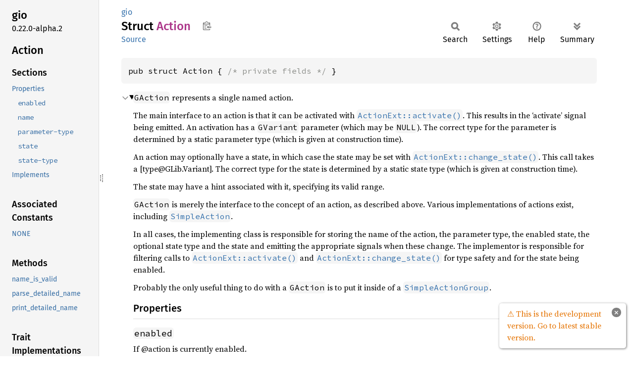

--- FILE ---
content_type: text/html; charset=utf-8
request_url: https://gtk-rs.org/gtk-rs-core/git/docs/gio/struct.Action.html
body_size: 18735
content:
<!DOCTYPE html><html lang="en"><head><meta charset="utf-8"><meta name="viewport" content="width=device-width, initial-scale=1.0"><meta name="generator" content="rustdoc"><meta name="description" content="`GAction` represents a single named action."><title>Action in gio - Rust</title><script>if(window.location.protocol!=="file:")document.head.insertAdjacentHTML("beforeend","SourceSerif4-Regular-6b053e98.ttf.woff2,FiraSans-Italic-81dc35de.woff2,FiraSans-Regular-0fe48ade.woff2,FiraSans-MediumItalic-ccf7e434.woff2,FiraSans-Medium-e1aa3f0a.woff2,SourceCodePro-Regular-8badfe75.ttf.woff2,SourceCodePro-Semibold-aa29a496.ttf.woff2".split(",").map(f=>`<link rel="preload" as="font" type="font/woff2"href="../static.files/${f}">`).join(""))</script><link rel="stylesheet" href="../static.files/normalize-9960930a.css"><link rel="stylesheet" href="../static.files/rustdoc-77263533.css"><meta name="rustdoc-vars" data-root-path="../" data-static-root-path="../static.files/" data-current-crate="gio" data-themes="" data-resource-suffix="" data-rustdoc-version="1.94.0-nightly (fe98ddcfc 2026-01-17)" data-channel="nightly" data-search-js="search-9e2438ea.js" data-stringdex-js="stringdex-b897f86f.js" data-settings-js="settings-c38705f0.js" ><script src="../static.files/storage-e2aeef58.js"></script><script defer src="sidebar-items.js"></script><script defer src="../static.files/main-7bab91a1.js"></script><noscript><link rel="stylesheet" href="../static.files/noscript-ffcac47a.css"></noscript><link rel="alternate icon" type="image/png" href="../static.files/favicon-32x32-eab170b8.png"><link rel="icon" type="image/svg+xml" href="../static.files/favicon-044be391.svg"></head><body class="rustdoc struct"><!--[if lte IE 11]><div class="warning">This old browser is unsupported and will most likely display funky things.</div><![endif]-->
<script type="text/javascript">
    document.addEventListener("DOMContentLoaded", checkDocsLatestStable);

    function checkDocsLatestStable() {
        function popup(msg, url) { return `
            <style scoped="scoped">
                .popup {
                    max-width: 16em;
                    background-color: #fff;
                    position: fixed;
                    z-index: 1;
                    margin-left: auto;
                    bottom: 1em;
                    right: 1em;
                    border-radius: 5px;
                    box-shadow: 1px 1px 4px #777;
                }

                .popup a.version {
                    color: #e57300;
                    padding: 0.6em 1em;
                    display: block;
                }
                .popup a.version:hover {
                    color: #b25900;
                }

                .popup a.close {
                    color: white;
                    background: grey;
                    border-radius: 99px;
                    display: inline-block;
                    width: 19px;
                    line-height: 19px;
                    font-weight: bold;
                    text-align: center;
                    margin: 0.6em;
                    float: right;
                }
                .popup a.close:hover {
                    background: black;
                }
            </style>
            <section class="popup" id="gir_docs_popup">
                <a class="close" href="#" onclick="document.getElementById('gir_docs_popup').remove(); return false">×</a>
                <a class="version" href="https://gtk-rs.org/gtk-rs-core/stable/latest/docs">
                    ⚠ ${msg}
                </a>
            </section>
        ` };

        if ("main" == "main") {
            document.body.insertAdjacentHTML(
                'beforeend',
                popup("This is the development version. Go to latest stable version.", "stable/latest")
            );
        } else {
            fetch('https://gtk-rs.org/gtk-rs-core/LATEST_RELEASE_BRANCH')
                .then(response => response.text())
                .then(latest_branch => {
                    if (latest_branch.trim() != "main") {
                        document.body.insertAdjacentHTML(
                            'beforeend',
                            popup("This version is outdated. Go to latest version.", "stable/latest")
                        );
                    }
                });
        }
    }
</script>


<rustdoc-topbar><h2><a href="#">Action</a></h2></rustdoc-topbar><nav class="sidebar"><div class="sidebar-crate"><h2><a href="../gio/index.html">gio</a><span class="version">0.22.0-alpha.2</span></h2></div><div class="sidebar-elems"><section id="rustdoc-toc"><h2 class="location"><a href="#">Action</a></h2><h3><a href="#">Sections</a></h3><ul class="block top-toc"><li><a href="#properties" title="Properties">Properties</a><ul><li><a href="#enabled" title="`enabled`"><code>enabled</code></a></li><li><a href="#name" title="`name`"><code>name</code></a></li><li><a href="#parameter-type" title="`parameter-type`"><code>parameter-type</code></a></li><li><a href="#state" title="`state`"><code>state</code></a></li><li><a href="#state-type" title="`state-type`"><code>state-type</code></a></li></ul></li><li><a href="#implements" title="Implements">Implements</a></li></ul><h3><a href="#implementations">Associated Constants</a></h3><ul class="block associatedconstant"><li><a href="#associatedconstant.NONE" title="NONE">NONE</a></li></ul><h3><a href="#implementations">Methods</a></h3><ul class="block method"><li><a href="#method.name_is_valid" title="name_is_valid">name_is_valid</a></li><li><a href="#method.parse_detailed_name" title="parse_detailed_name">parse_detailed_name</a></li><li><a href="#method.print_detailed_name" title="print_detailed_name">print_detailed_name</a></li></ul><h3><a href="#trait-implementations">Trait Implementations</a></h3><ul class="block trait-implementation"><li><a href="#impl-Clone-for-Action" title="Clone">Clone</a></li><li><a href="#impl-Debug-for-Action" title="Debug">Debug</a></li><li><a href="#impl-Eq-for-Action" title="Eq">Eq</a></li><li><a href="#impl-HasParamSpec-for-Action" title="HasParamSpec">HasParamSpec</a></li><li><a href="#impl-Hash-for-Action" title="Hash">Hash</a></li><li><a href="#impl-IsA%3CAction%3E-for-PropertyAction" title="IsA&#60;Action&#62;">IsA&#60;Action&#62;</a></li><li><a href="#impl-IsA%3CAction%3E-for-SimpleAction" title="IsA&#60;Action&#62;">IsA&#60;Action&#62;</a></li><li><a href="#impl-Ord-for-Action" title="Ord">Ord</a></li><li><a href="#impl-PartialEq%3COT%3E-for-Action" title="PartialEq&#60;OT&#62;">PartialEq&#60;OT&#62;</a></li><li><a href="#impl-PartialOrd%3COT%3E-for-Action" title="PartialOrd&#60;OT&#62;">PartialOrd&#60;OT&#62;</a></li><li><a href="#impl-StaticType-for-Action" title="StaticType">StaticType</a></li></ul><h3><a href="#synthetic-implementations">Auto Trait Implementations</a></h3><ul class="block synthetic-implementation"><li><a href="#impl-Send-for-Action" title="!Send">!Send</a></li><li><a href="#impl-Sync-for-Action" title="!Sync">!Sync</a></li><li><a href="#impl-Freeze-for-Action" title="Freeze">Freeze</a></li><li><a href="#impl-RefUnwindSafe-for-Action" title="RefUnwindSafe">RefUnwindSafe</a></li><li><a href="#impl-Unpin-for-Action" title="Unpin">Unpin</a></li><li><a href="#impl-UnwindSafe-for-Action" title="UnwindSafe">UnwindSafe</a></li></ul><h3><a href="#blanket-implementations">Blanket Implementations</a></h3><ul class="block blanket-implementation"><li><a href="#impl-ActionExt-for-O" title="ActionExt">ActionExt</a></li><li><a href="#impl-Any-for-T" title="Any">Any</a></li><li><a href="#impl-Borrow%3CT%3E-for-T" title="Borrow&#60;T&#62;">Borrow&#60;T&#62;</a></li><li><a href="#impl-BorrowMut%3CT%3E-for-T" title="BorrowMut&#60;T&#62;">BorrowMut&#60;T&#62;</a></li><li><a href="#impl-Cast-for-T" title="Cast">Cast</a></li><li><a href="#impl-CloneToUninit-for-T" title="CloneToUninit">CloneToUninit</a></li><li><a href="#impl-From%3CT%3E-for-T" title="From&#60;T&#62;">From&#60;T&#62;</a></li><li><a href="#impl-FromGlibContainerAsVec%3C%3CT+as+GlibPtrDefault%3E::GlibType,+*const+GList%3E-for-T" title="FromGlibContainerAsVec&#60;&#60;T as GlibPtrDefault&#62;::GlibType, *const GList&#62;">FromGlibContainerAsVec&#60;&#60;T as GlibPtrDefault&#62;::GlibType, *const GList&#62;</a></li><li><a href="#impl-FromGlibContainerAsVec%3C%3CT+as+GlibPtrDefault%3E::GlibType,+*const+GPtrArray%3E-for-T" title="FromGlibContainerAsVec&#60;&#60;T as GlibPtrDefault&#62;::GlibType, *const GPtrArray&#62;">FromGlibContainerAsVec&#60;&#60;T as GlibPtrDefault&#62;::GlibType, *const GPtrArray&#62;</a></li><li><a href="#impl-FromGlibContainerAsVec%3C%3CT+as+GlibPtrDefault%3E::GlibType,+*const+GSList%3E-for-T" title="FromGlibContainerAsVec&#60;&#60;T as GlibPtrDefault&#62;::GlibType, *const GSList&#62;">FromGlibContainerAsVec&#60;&#60;T as GlibPtrDefault&#62;::GlibType, *const GSList&#62;</a></li><li><a href="#impl-FromGlibContainerAsVec%3C%3CT+as+GlibPtrDefault%3E::GlibType,+*mut+GList%3E-for-T" title="FromGlibContainerAsVec&#60;&#60;T as GlibPtrDefault&#62;::GlibType, *mut GList&#62;">FromGlibContainerAsVec&#60;&#60;T as GlibPtrDefault&#62;::GlibType, *mut GList&#62;</a></li><li><a href="#impl-FromGlibContainerAsVec%3C%3CT+as+GlibPtrDefault%3E::GlibType,+*mut+GPtrArray%3E-for-T" title="FromGlibContainerAsVec&#60;&#60;T as GlibPtrDefault&#62;::GlibType, *mut GPtrArray&#62;">FromGlibContainerAsVec&#60;&#60;T as GlibPtrDefault&#62;::GlibType, *mut GPtrArray&#62;</a></li><li><a href="#impl-FromGlibContainerAsVec%3C%3CT+as+GlibPtrDefault%3E::GlibType,+*mut+GSList%3E-for-T" title="FromGlibContainerAsVec&#60;&#60;T as GlibPtrDefault&#62;::GlibType, *mut GSList&#62;">FromGlibContainerAsVec&#60;&#60;T as GlibPtrDefault&#62;::GlibType, *mut GSList&#62;</a></li><li><a href="#impl-FromGlibPtrArrayContainerAsVec%3C%3CT+as+GlibPtrDefault%3E::GlibType,+*const+GList%3E-for-T" title="FromGlibPtrArrayContainerAsVec&#60;&#60;T as GlibPtrDefault&#62;::GlibType, *const GList&#62;">FromGlibPtrArrayContainerAsVec&#60;&#60;T as GlibPtrDefault&#62;::GlibType, *const GList&#62;</a></li><li><a href="#impl-FromGlibPtrArrayContainerAsVec%3C%3CT+as+GlibPtrDefault%3E::GlibType,+*const+GPtrArray%3E-for-T" title="FromGlibPtrArrayContainerAsVec&#60;&#60;T as GlibPtrDefault&#62;::GlibType, *const GPtrArray&#62;">FromGlibPtrArrayContainerAsVec&#60;&#60;T as GlibPtrDefault&#62;::GlibType, *const GPtrArray&#62;</a></li><li><a href="#impl-FromGlibPtrArrayContainerAsVec%3C%3CT+as+GlibPtrDefault%3E::GlibType,+*const+GSList%3E-for-T" title="FromGlibPtrArrayContainerAsVec&#60;&#60;T as GlibPtrDefault&#62;::GlibType, *const GSList&#62;">FromGlibPtrArrayContainerAsVec&#60;&#60;T as GlibPtrDefault&#62;::GlibType, *const GSList&#62;</a></li><li><a href="#impl-FromGlibPtrArrayContainerAsVec%3C%3CT+as+GlibPtrDefault%3E::GlibType,+*mut+GList%3E-for-T" title="FromGlibPtrArrayContainerAsVec&#60;&#60;T as GlibPtrDefault&#62;::GlibType, *mut GList&#62;">FromGlibPtrArrayContainerAsVec&#60;&#60;T as GlibPtrDefault&#62;::GlibType, *mut GList&#62;</a></li><li><a href="#impl-FromGlibPtrArrayContainerAsVec%3C%3CT+as+GlibPtrDefault%3E::GlibType,+*mut+GPtrArray%3E-for-T" title="FromGlibPtrArrayContainerAsVec&#60;&#60;T as GlibPtrDefault&#62;::GlibType, *mut GPtrArray&#62;">FromGlibPtrArrayContainerAsVec&#60;&#60;T as GlibPtrDefault&#62;::GlibType, *mut GPtrArray&#62;</a></li><li><a href="#impl-FromGlibPtrArrayContainerAsVec%3C%3CT+as+GlibPtrDefault%3E::GlibType,+*mut+GSList%3E-for-T" title="FromGlibPtrArrayContainerAsVec&#60;&#60;T as GlibPtrDefault&#62;::GlibType, *mut GSList&#62;">FromGlibPtrArrayContainerAsVec&#60;&#60;T as GlibPtrDefault&#62;::GlibType, *mut GSList&#62;</a></li><li><a href="#impl-FromValueOptional%3C'a%3E-for-T" title="FromValueOptional&#60;&#39;a&#62;">FromValueOptional&#60;&#39;a&#62;</a></li><li><a href="#impl-Into%3CU%3E-for-T" title="Into&#60;U&#62;">Into&#60;U&#62;</a></li><li><a href="#impl-IntoClosureReturnValue-for-T" title="IntoClosureReturnValue">IntoClosureReturnValue</a></li><li><a href="#impl-MayDowncastTo%3CSub%3E-for-Super" title="MayDowncastTo&#60;Sub&#62;">MayDowncastTo&#60;Sub&#62;</a></li><li><a href="#impl-ObjectExt-for-T" title="ObjectExt">ObjectExt</a></li><li><a href="#impl-Property-for-T" title="Property">Property</a></li><li><a href="#impl-PropertyGet-for-T" title="PropertyGet">PropertyGet</a></li><li><a href="#impl-StaticTypeExt-for-T" title="StaticTypeExt">StaticTypeExt</a></li><li><a href="#impl-ToOwned-for-T" title="ToOwned">ToOwned</a></li><li><a href="#impl-TransparentType-for-T" title="TransparentType">TransparentType</a></li><li><a href="#impl-TryFrom%3CU%3E-for-T" title="TryFrom&#60;U&#62;">TryFrom&#60;U&#62;</a></li><li><a href="#impl-TryFromClosureReturnValue-for-T" title="TryFromClosureReturnValue">TryFromClosureReturnValue</a></li><li><a href="#impl-TryInto%3CU%3E-for-T" title="TryInto&#60;U&#62;">TryInto&#60;U&#62;</a></li></ul></section><div id="rustdoc-modnav"><h2 class="in-crate"><a href="index.html">In crate gio</a></h2></div></div></nav><div class="sidebar-resizer" title="Drag to resize sidebar"></div><main><div class="width-limiter"><section id="main-content" class="content"><div class="main-heading"><div class="rustdoc-breadcrumbs"><a href="index.html">gio</a></div><h1>Struct <span class="struct">Action</span>&nbsp;<button id="copy-path" title="Copy item path to clipboard">Copy item path</button></h1><rustdoc-toolbar></rustdoc-toolbar><span class="sub-heading"><a class="src" href="../src/gio/auto/action.rs.html#13-92">Source</a> </span></div><pre class="rust item-decl"><code>pub struct Action { <span class="comment">/* private fields */</span> }</code></pre><details class="toggle top-doc" open><summary class="hideme"><span>Expand description</span></summary><div class="docblock"><p><code>GAction</code> represents a single named action.</p>
<p>The main interface to an action is that it can be activated with
<a href="prelude/trait.ActionExt.html#method.activate" title="method gio::prelude::ActionExt::activate"><code>ActionExt::activate()</code></a>. This results in the ‘activate’ signal being
emitted. An activation has a <code>GVariant</code> parameter (which may be
<code>NULL</code>). The correct type for the parameter is determined by a static
parameter type (which is given at construction time).</p>
<p>An action may optionally have a state, in which case the state may be
set with <a href="prelude/trait.ActionExt.html#method.change_state" title="method gio::prelude::ActionExt::change_state"><code>ActionExt::change_state()</code></a>. This call takes a [type@GLib.Variant]. The
correct type for the state is determined by a static state type
(which is given at construction time).</p>
<p>The state may have a hint associated with it, specifying its valid
range.</p>
<p><code>GAction</code> is merely the interface to the concept of an action, as
described above.  Various implementations of actions exist, including
<a href="struct.SimpleAction.html" title="struct gio::SimpleAction"><code>SimpleAction</code></a>.</p>
<p>In all cases, the implementing class is responsible for storing the
name of the action, the parameter type, the enabled state, the optional
state type and the state and emitting the appropriate signals when these
change. The implementor is responsible for filtering calls to
<a href="prelude/trait.ActionExt.html#method.activate" title="method gio::prelude::ActionExt::activate"><code>ActionExt::activate()</code></a> and <a href="prelude/trait.ActionExt.html#method.change_state" title="method gio::prelude::ActionExt::change_state"><code>ActionExt::change_state()</code></a>
for type safety and for the state being enabled.</p>
<p>Probably the only useful thing to do with a <code>GAction</code> is to put it
inside of a <a href="struct.SimpleActionGroup.html" title="struct gio::SimpleActionGroup"><code>SimpleActionGroup</code></a>.</p>
<h3 id="properties"><a class="doc-anchor" href="#properties">§</a>Properties</h3><h5 id="enabled"><a class="doc-anchor" href="#enabled">§</a><code>enabled</code></h5>
<p>If @action is currently enabled.</p>
<p>If the action is disabled then calls to <a href="prelude/trait.ActionExt.html#method.activate" title="method gio::prelude::ActionExt::activate"><code>ActionExt::activate()</code></a> and
<a href="prelude/trait.ActionExt.html#method.change_state" title="method gio::prelude::ActionExt::change_state"><code>ActionExt::change_state()</code></a> have no effect.</p>
<p>Readable</p>
<h5 id="name"><a class="doc-anchor" href="#name">§</a><code>name</code></h5>
<p>The name of the action.  This is mostly meaningful for identifying
the action once it has been added to a [type@Gio.ActionGroup]. It is immutable.</p>
<p>Readable</p>
<h5 id="parameter-type"><a class="doc-anchor" href="#parameter-type">§</a><code>parameter-type</code></h5>
<p>The type of the parameter that must be given when activating the
action. This is immutable, and may be <code>NULL</code> if no parameter is needed when
activating the action.</p>
<p>Readable</p>
<h5 id="state"><a class="doc-anchor" href="#state">§</a><code>state</code></h5>
<p>The state of the action, or <code>NULL</code> if the action is stateless.</p>
<p>Readable</p>
<h5 id="state-type"><a class="doc-anchor" href="#state-type">§</a><code>state-type</code></h5>
<p>The [type@GLib.VariantType] of the state that the action has, or <code>NULL</code> if the
action is stateless. This is immutable.</p>
<p>Readable</p>
<h2 id="implements"><a class="doc-anchor" href="#implements">§</a>Implements</h2>
<p><a href="prelude/trait.ActionExt.html" title="trait gio::prelude::ActionExt"><code>ActionExt</code></a></p>
<p>GLib type: GObject with reference counted clone semantics.</p>
</div></details><h2 id="implementations" class="section-header">Implementations<a href="#implementations" class="anchor">§</a></h2><div id="implementations-list"><details class="toggle implementors-toggle" open><summary><section id="impl-Action" class="impl"><a class="src rightside" href="../src/gio/auto/action.rs.html#94-211">Source</a><a href="#impl-Action" class="anchor">§</a><h3 class="code-header">impl <a class="struct" href="struct.Action.html" title="struct gio::Action">Action</a></h3></section></summary><div class="impl-items"><section id="associatedconstant.NONE" class="associatedconstant"><a class="src rightside" href="../src/gio/auto/action.rs.html#95">Source</a><h4 class="code-header">pub const <a href="#associatedconstant.NONE" class="constant">NONE</a>: <a class="enum" href="https://doc.rust-lang.org/nightly/core/option/enum.Option.html" title="enum core::option::Option">Option</a>&lt;&amp;'static <a class="struct" href="struct.Action.html" title="struct gio::Action">Action</a>&gt; = None</h4></section><details class="toggle method-toggle" open><summary><section id="method.name_is_valid" class="method"><a class="src rightside" href="../src/gio/auto/action.rs.html#111-113">Source</a><h4 class="code-header">pub fn <a href="#method.name_is_valid" class="fn">name_is_valid</a>(action_name: &amp;<a class="primitive" href="https://doc.rust-lang.org/nightly/std/primitive.str.html">str</a>) -&gt; <a class="primitive" href="https://doc.rust-lang.org/nightly/std/primitive.bool.html">bool</a></h4></section></summary><div class="docblock"><p>Checks if @action_name is valid.</p>
<p>@action_name is valid if it consists only of alphanumeric characters,
plus <code>-</code> and <code>.</code>.  The empty string is not a valid action name.</p>
<p>It is an error to call this function with a non-UTF-8 @action_name.
@action_name must not be <code>NULL</code>.</p>
<h6 id="action_name"><a class="doc-anchor" href="#action_name">§</a><code>action_name</code></h6>
<p>a potential action name</p>
<h5 id="returns"><a class="doc-anchor" href="#returns">§</a>Returns</h5>
<p><code>TRUE</code> if @action_name is valid</p>
</div></details><details class="toggle method-toggle" open><summary><section id="method.parse_detailed_name" class="method"><a class="src rightside" href="../src/gio/auto/action.rs.html#159-179">Source</a><h4 class="code-header">pub fn <a href="#method.parse_detailed_name" class="fn">parse_detailed_name</a>(
    detailed_name: &amp;<a class="primitive" href="https://doc.rust-lang.org/nightly/std/primitive.str.html">str</a>,
) -&gt; <a class="enum" href="https://doc.rust-lang.org/nightly/core/result/enum.Result.html" title="enum core::result::Result">Result</a>&lt;(<a class="struct" href="../glib/gstring/struct.GString.html" title="struct glib::gstring::GString">GString</a>, <a class="enum" href="https://doc.rust-lang.org/nightly/core/option/enum.Option.html" title="enum core::option::Option">Option</a>&lt;<a class="struct" href="../glib/variant/struct.Variant.html" title="struct glib::variant::Variant">Variant</a>&gt;), <a class="struct" href="../glib/error/struct.Error.html" title="struct glib::error::Error">Error</a>&gt;</h4></section></summary><div class="docblock"><p>Parses a detailed action name into its separate name and target
components.</p>
<p>Detailed action names can have three formats.</p>
<p>The first format is used to represent an action name with no target
value and consists of just an action name containing no whitespace
nor the characters <code>:</code>, <code>(</code> or <code>)</code>.  For example: <code>app.action</code>.</p>
<p>The second format is used to represent an action with a target value
that is a non-empty string consisting only of alphanumerics, plus <code>-</code>
and <code>.</code>.  In that case, the action name and target value are
separated by a double colon (<code>::</code>).  For example:
<code>app.action::target</code>.</p>
<p>The third format is used to represent an action with any type of
target value, including strings.  The target value follows the action
name, surrounded in parens.  For example: <code>app.action(42)</code>.  The
target value is parsed using <code>GLib::Variant::parse()</code>.  If a tuple-typed
value is desired, it must be specified in the same way, resulting in
two sets of parens, for example: <code>app.action((1,2,3))</code>.  A string
target can be specified this way as well: <code>app.action('target')</code>.
For strings, this third format must be used if target value is
empty or contains characters other than alphanumerics, <code>-</code> and <code>.</code>.</p>
<p>If this function returns <code>TRUE</code>, a non-<code>NULL</code> value is guaranteed to be returned
in @action_name (if a pointer is passed in). A <code>NULL</code> value may still be
returned in @target_value, as the @detailed_name may not contain a target.</p>
<p>If returned, the [type@GLib.Variant] in @target_value is guaranteed to not be floating.</p>
<h6 id="detailed_name"><a class="doc-anchor" href="#detailed_name">§</a><code>detailed_name</code></h6>
<p>a detailed action name</p>
<h5 id="returns-1"><a class="doc-anchor" href="#returns-1">§</a>Returns</h5>
<p><code>TRUE</code> if successful, else <code>FALSE</code> with @error set</p>
<h6 id="action_name-1"><a class="doc-anchor" href="#action_name-1">§</a><code>action_name</code></h6>
<p>the action name</p>
<h6 id="target_value"><a class="doc-anchor" href="#target_value">§</a><code>target_value</code></h6>
<p>the target value,
or <code>NULL</code> for no target</p>
</div></details><details class="toggle method-toggle" open><summary><section id="method.print_detailed_name" class="method"><a class="src rightside" href="../src/gio/auto/action.rs.html#200-210">Source</a><h4 class="code-header">pub fn <a href="#method.print_detailed_name" class="fn">print_detailed_name</a>(
    action_name: &amp;<a class="primitive" href="https://doc.rust-lang.org/nightly/std/primitive.str.html">str</a>,
    target_value: <a class="enum" href="https://doc.rust-lang.org/nightly/core/option/enum.Option.html" title="enum core::option::Option">Option</a>&lt;&amp;<a class="struct" href="../glib/variant/struct.Variant.html" title="struct glib::variant::Variant">Variant</a>&gt;,
) -&gt; <a class="struct" href="../glib/gstring/struct.GString.html" title="struct glib::gstring::GString">GString</a></h4></section></summary><div class="docblock"><p>Formats a detailed action name from @action_name and @target_value.</p>
<p>It is an error to call this function with an invalid action name.</p>
<p>This function is the opposite of <a href="struct.Action.html#method.parse_detailed_name" title="associated function gio::Action::parse_detailed_name"><code>parse_detailed_name()</code></a>.
It will produce a string that can be parsed back to the @action_name
and @target_value by that function.</p>
<p>See that function for the types of strings that will be printed by
this function.</p>
<h6 id="action_name-2"><a class="doc-anchor" href="#action_name-2">§</a><code>action_name</code></h6>
<p>a valid action name</p>
<h6 id="target_value-1"><a class="doc-anchor" href="#target_value-1">§</a><code>target_value</code></h6>
<p>a [type@GLib.Variant] target value, or <code>NULL</code></p>
<h5 id="returns-2"><a class="doc-anchor" href="#returns-2">§</a>Returns</h5>
<p>a detailed format string</p>
</div></details></div></details></div><h2 id="trait-implementations" class="section-header">Trait Implementations<a href="#trait-implementations" class="anchor">§</a></h2><div id="trait-implementations-list"><details class="toggle implementors-toggle" open><summary><section id="impl-Clone-for-Action" class="impl"><a class="src rightside" href="../src/gio/auto/action.rs.html#13-92">Source</a><a href="#impl-Clone-for-Action" class="anchor">§</a><h3 class="code-header">impl <a class="trait" href="https://doc.rust-lang.org/nightly/core/clone/trait.Clone.html" title="trait core::clone::Clone">Clone</a> for <a class="struct" href="struct.Action.html" title="struct gio::Action">Action</a></h3></section></summary><div class="impl-items"><details class="toggle method-toggle" open><summary><section id="method.clone" class="method trait-impl"><a class="src rightside" href="../src/gio/auto/action.rs.html#13-92">Source</a><a href="#method.clone" class="anchor">§</a><h4 class="code-header">fn <a href="https://doc.rust-lang.org/nightly/core/clone/trait.Clone.html#tymethod.clone" class="fn">clone</a>(&amp;self) -&gt; Self</h4></section></summary><div class="docblock"><p>Makes a clone of this shared reference.</p>
<p>This increments the strong reference count of the object. Dropping the object will decrement it again.</p>
</div></details><details class="toggle method-toggle" open><summary><section id="method.clone_from" class="method trait-impl"><span class="rightside"><span class="since" title="Stable since Rust version 1.0.0">1.0.0</span> · <a class="src" href="https://doc.rust-lang.org/nightly/src/core/clone.rs.html#245-247">Source</a></span><a href="#method.clone_from" class="anchor">§</a><h4 class="code-header">fn <a href="https://doc.rust-lang.org/nightly/core/clone/trait.Clone.html#method.clone_from" class="fn">clone_from</a>(&amp;mut self, source: &amp;Self)</h4></section></summary><div class='docblock'>Performs copy-assignment from <code>source</code>. <a href="https://doc.rust-lang.org/nightly/core/clone/trait.Clone.html#method.clone_from">Read more</a></div></details></div></details><details class="toggle implementors-toggle" open><summary><section id="impl-Debug-for-Action" class="impl"><a class="src rightside" href="../src/gio/auto/action.rs.html#13-92">Source</a><a href="#impl-Debug-for-Action" class="anchor">§</a><h3 class="code-header">impl <a class="trait" href="https://doc.rust-lang.org/nightly/core/fmt/trait.Debug.html" title="trait core::fmt::Debug">Debug</a> for <a class="struct" href="struct.Action.html" title="struct gio::Action">Action</a></h3></section></summary><div class="impl-items"><details class="toggle method-toggle" open><summary><section id="method.fmt" class="method trait-impl"><a class="src rightside" href="../src/gio/auto/action.rs.html#13-92">Source</a><a href="#method.fmt" class="anchor">§</a><h4 class="code-header">fn <a href="https://doc.rust-lang.org/nightly/core/fmt/trait.Debug.html#tymethod.fmt" class="fn">fmt</a>(&amp;self, f: &amp;mut <a class="struct" href="https://doc.rust-lang.org/nightly/core/fmt/struct.Formatter.html" title="struct core::fmt::Formatter">Formatter</a>&lt;'_&gt;) -&gt; <a class="type" href="https://doc.rust-lang.org/nightly/core/fmt/type.Result.html" title="type core::fmt::Result">Result</a></h4></section></summary><div class='docblock'>Formats the value using the given formatter. <a href="https://doc.rust-lang.org/nightly/core/fmt/trait.Debug.html#tymethod.fmt">Read more</a></div></details></div></details><details class="toggle implementors-toggle" open><summary><section id="impl-HasParamSpec-for-Action" class="impl"><a class="src rightside" href="../src/gio/auto/action.rs.html#13-92">Source</a><a href="#impl-HasParamSpec-for-Action" class="anchor">§</a><h3 class="code-header">impl <a class="trait" href="../glib/param_spec/trait.HasParamSpec.html" title="trait glib::param_spec::HasParamSpec">HasParamSpec</a> for <a class="struct" href="struct.Action.html" title="struct gio::Action">Action</a></h3></section></summary><div class="impl-items"><section id="associatedtype.ParamSpec" class="associatedtype trait-impl"><a class="src rightside" href="../src/gio/auto/action.rs.html#13-92">Source</a><a href="#associatedtype.ParamSpec" class="anchor">§</a><h4 class="code-header">type <a href="../glib/param_spec/trait.HasParamSpec.html#associatedtype.ParamSpec" class="associatedtype">ParamSpec</a> = <a class="struct" href="../glib/param_spec/struct.ParamSpecObject.html" title="struct glib::param_spec::ParamSpecObject">ParamSpecObject</a></h4></section><details class="toggle" open><summary><section id="associatedtype.SetValue" class="associatedtype trait-impl"><a class="src rightside" href="../src/gio/auto/action.rs.html#13-92">Source</a><a href="#associatedtype.SetValue" class="anchor">§</a><h4 class="code-header">type <a href="../glib/param_spec/trait.HasParamSpec.html#associatedtype.SetValue" class="associatedtype">SetValue</a> = <a class="struct" href="struct.Action.html" title="struct gio::Action">Action</a></h4></section></summary><div class='docblock'>Preferred value to be used as setter for the associated ParamSpec.</div></details><section id="associatedtype.BuilderFn" class="associatedtype trait-impl"><a class="src rightside" href="../src/gio/auto/action.rs.html#13-92">Source</a><a href="#associatedtype.BuilderFn" class="anchor">§</a><h4 class="code-header">type <a href="../glib/param_spec/trait.HasParamSpec.html#associatedtype.BuilderFn" class="associatedtype">BuilderFn</a> = <a class="primitive" href="https://doc.rust-lang.org/nightly/std/primitive.fn.html">fn</a>(&amp;<a class="primitive" href="https://doc.rust-lang.org/nightly/std/primitive.str.html">str</a>) -&gt; <a class="struct" href="../glib/param_spec/struct.ParamSpecObjectBuilder.html" title="struct glib::param_spec::ParamSpecObjectBuilder">ParamSpecObjectBuilder</a>&lt;'_, <a class="struct" href="struct.Action.html" title="struct gio::Action">Action</a>&gt;</h4></section><section id="method.param_spec_builder" class="method trait-impl"><a class="src rightside" href="../src/gio/auto/action.rs.html#13-92">Source</a><a href="#method.param_spec_builder" class="anchor">§</a><h4 class="code-header">fn <a href="../glib/param_spec/trait.HasParamSpec.html#tymethod.param_spec_builder" class="fn">param_spec_builder</a>() -&gt; Self::<a class="associatedtype" href="../glib/param_spec/trait.HasParamSpec.html#associatedtype.BuilderFn" title="type glib::param_spec::HasParamSpec::BuilderFn">BuilderFn</a></h4></section></div></details><details class="toggle implementors-toggle" open><summary><section id="impl-Hash-for-Action" class="impl"><a class="src rightside" href="../src/gio/auto/action.rs.html#13-92">Source</a><a href="#impl-Hash-for-Action" class="anchor">§</a><h3 class="code-header">impl <a class="trait" href="https://doc.rust-lang.org/nightly/core/hash/trait.Hash.html" title="trait core::hash::Hash">Hash</a> for <a class="struct" href="struct.Action.html" title="struct gio::Action">Action</a></h3></section></summary><div class="impl-items"><details class="toggle method-toggle" open><summary><section id="method.hash" class="method trait-impl"><a class="src rightside" href="../src/gio/auto/action.rs.html#13-92">Source</a><a href="#method.hash" class="anchor">§</a><h4 class="code-header">fn <a href="https://doc.rust-lang.org/nightly/core/hash/trait.Hash.html#tymethod.hash" class="fn">hash</a>&lt;H&gt;(&amp;self, state: <a class="primitive" href="https://doc.rust-lang.org/nightly/std/primitive.reference.html">&amp;mut H</a>)<div class="where">where
    H: <a class="trait" href="https://doc.rust-lang.org/nightly/core/hash/trait.Hasher.html" title="trait core::hash::Hasher">Hasher</a>,</div></h4></section></summary><div class="docblock"><p>Hashes the memory address of this object.</p>
</div></details><details class="toggle method-toggle" open><summary><section id="method.hash_slice" class="method trait-impl"><span class="rightside"><span class="since" title="Stable since Rust version 1.3.0">1.3.0</span> · <a class="src" href="https://doc.rust-lang.org/nightly/src/core/hash/mod.rs.html#235-237">Source</a></span><a href="#method.hash_slice" class="anchor">§</a><h4 class="code-header">fn <a href="https://doc.rust-lang.org/nightly/core/hash/trait.Hash.html#method.hash_slice" class="fn">hash_slice</a>&lt;H&gt;(data: &amp;[Self], state: <a class="primitive" href="https://doc.rust-lang.org/nightly/std/primitive.reference.html">&amp;mut H</a>)<div class="where">where
    H: <a class="trait" href="https://doc.rust-lang.org/nightly/core/hash/trait.Hasher.html" title="trait core::hash::Hasher">Hasher</a>,
    Self: <a class="trait" href="https://doc.rust-lang.org/nightly/core/marker/trait.Sized.html" title="trait core::marker::Sized">Sized</a>,</div></h4></section></summary><div class='docblock'>Feeds a slice of this type into the given <a href="https://doc.rust-lang.org/nightly/core/hash/trait.Hasher.html" title="trait core::hash::Hasher"><code>Hasher</code></a>. <a href="https://doc.rust-lang.org/nightly/core/hash/trait.Hash.html#method.hash_slice">Read more</a></div></details></div></details><details class="toggle implementors-toggle" open><summary><section id="impl-Ord-for-Action" class="impl"><a class="src rightside" href="../src/gio/auto/action.rs.html#13-92">Source</a><a href="#impl-Ord-for-Action" class="anchor">§</a><h3 class="code-header">impl <a class="trait" href="https://doc.rust-lang.org/nightly/core/cmp/trait.Ord.html" title="trait core::cmp::Ord">Ord</a> for <a class="struct" href="struct.Action.html" title="struct gio::Action">Action</a></h3></section></summary><div class="impl-items"><details class="toggle method-toggle" open><summary><section id="method.cmp" class="method trait-impl"><a class="src rightside" href="../src/gio/auto/action.rs.html#13-92">Source</a><a href="#method.cmp" class="anchor">§</a><h4 class="code-header">fn <a href="https://doc.rust-lang.org/nightly/core/cmp/trait.Ord.html#tymethod.cmp" class="fn">cmp</a>(&amp;self, other: &amp;Self) -&gt; <a class="enum" href="https://doc.rust-lang.org/nightly/core/cmp/enum.Ordering.html" title="enum core::cmp::Ordering">Ordering</a></h4></section></summary><div class="docblock"><p>Comparison for two GObjects.</p>
<p>Compares the memory addresses of the provided objects.</p>
</div></details><details class="toggle method-toggle" open><summary><section id="method.max" class="method trait-impl"><span class="rightside"><span class="since" title="Stable since Rust version 1.21.0">1.21.0</span> · <a class="src" href="https://doc.rust-lang.org/nightly/src/core/cmp.rs.html#1025-1027">Source</a></span><a href="#method.max" class="anchor">§</a><h4 class="code-header">fn <a href="https://doc.rust-lang.org/nightly/core/cmp/trait.Ord.html#method.max" class="fn">max</a>(self, other: Self) -&gt; Self<div class="where">where
    Self: <a class="trait" href="https://doc.rust-lang.org/nightly/core/marker/trait.Sized.html" title="trait core::marker::Sized">Sized</a>,</div></h4></section></summary><div class='docblock'>Compares and returns the maximum of two values. <a href="https://doc.rust-lang.org/nightly/core/cmp/trait.Ord.html#method.max">Read more</a></div></details><details class="toggle method-toggle" open><summary><section id="method.min" class="method trait-impl"><span class="rightside"><span class="since" title="Stable since Rust version 1.21.0">1.21.0</span> · <a class="src" href="https://doc.rust-lang.org/nightly/src/core/cmp.rs.html#1064-1066">Source</a></span><a href="#method.min" class="anchor">§</a><h4 class="code-header">fn <a href="https://doc.rust-lang.org/nightly/core/cmp/trait.Ord.html#method.min" class="fn">min</a>(self, other: Self) -&gt; Self<div class="where">where
    Self: <a class="trait" href="https://doc.rust-lang.org/nightly/core/marker/trait.Sized.html" title="trait core::marker::Sized">Sized</a>,</div></h4></section></summary><div class='docblock'>Compares and returns the minimum of two values. <a href="https://doc.rust-lang.org/nightly/core/cmp/trait.Ord.html#method.min">Read more</a></div></details><details class="toggle method-toggle" open><summary><section id="method.clamp" class="method trait-impl"><span class="rightside"><span class="since" title="Stable since Rust version 1.50.0">1.50.0</span> · <a class="src" href="https://doc.rust-lang.org/nightly/src/core/cmp.rs.html#1090-1092">Source</a></span><a href="#method.clamp" class="anchor">§</a><h4 class="code-header">fn <a href="https://doc.rust-lang.org/nightly/core/cmp/trait.Ord.html#method.clamp" class="fn">clamp</a>(self, min: Self, max: Self) -&gt; Self<div class="where">where
    Self: <a class="trait" href="https://doc.rust-lang.org/nightly/core/marker/trait.Sized.html" title="trait core::marker::Sized">Sized</a>,</div></h4></section></summary><div class='docblock'>Restrict a value to a certain interval. <a href="https://doc.rust-lang.org/nightly/core/cmp/trait.Ord.html#method.clamp">Read more</a></div></details></div></details><details class="toggle implementors-toggle" open><summary><section id="impl-PartialEq%3COT%3E-for-Action" class="impl"><a class="src rightside" href="../src/gio/auto/action.rs.html#13-92">Source</a><a href="#impl-PartialEq%3COT%3E-for-Action" class="anchor">§</a><h3 class="code-header">impl&lt;OT: <a class="trait" href="../glib/object/trait.ObjectType.html" title="trait glib::object::ObjectType">ObjectType</a>&gt; <a class="trait" href="https://doc.rust-lang.org/nightly/core/cmp/trait.PartialEq.html" title="trait core::cmp::PartialEq">PartialEq</a>&lt;OT&gt; for <a class="struct" href="struct.Action.html" title="struct gio::Action">Action</a></h3></section></summary><div class="impl-items"><details class="toggle method-toggle" open><summary><section id="method.eq" class="method trait-impl"><a class="src rightside" href="../src/gio/auto/action.rs.html#13-92">Source</a><a href="#method.eq" class="anchor">§</a><h4 class="code-header">fn <a href="https://doc.rust-lang.org/nightly/core/cmp/trait.PartialEq.html#tymethod.eq" class="fn">eq</a>(&amp;self, other: <a class="primitive" href="https://doc.rust-lang.org/nightly/std/primitive.reference.html">&amp;OT</a>) -&gt; <a class="primitive" href="https://doc.rust-lang.org/nightly/std/primitive.bool.html">bool</a></h4></section></summary><div class="docblock"><p>Equality for two GObjects.</p>
<p>Two GObjects are equal if their memory addresses are equal.</p>
</div></details><details class="toggle method-toggle" open><summary><section id="method.ne" class="method trait-impl"><span class="rightside"><span class="since" title="Stable since Rust version 1.0.0">1.0.0</span> · <a class="src" href="https://doc.rust-lang.org/nightly/src/core/cmp.rs.html#264">Source</a></span><a href="#method.ne" class="anchor">§</a><h4 class="code-header">fn <a href="https://doc.rust-lang.org/nightly/core/cmp/trait.PartialEq.html#method.ne" class="fn">ne</a>(&amp;self, other: <a class="primitive" href="https://doc.rust-lang.org/nightly/std/primitive.reference.html">&amp;Rhs</a>) -&gt; <a class="primitive" href="https://doc.rust-lang.org/nightly/std/primitive.bool.html">bool</a></h4></section></summary><div class='docblock'>Tests for <code>!=</code>. The default implementation is almost always sufficient,
and should not be overridden without very good reason.</div></details></div></details><details class="toggle implementors-toggle" open><summary><section id="impl-PartialOrd%3COT%3E-for-Action" class="impl"><a class="src rightside" href="../src/gio/auto/action.rs.html#13-92">Source</a><a href="#impl-PartialOrd%3COT%3E-for-Action" class="anchor">§</a><h3 class="code-header">impl&lt;OT: <a class="trait" href="../glib/object/trait.ObjectType.html" title="trait glib::object::ObjectType">ObjectType</a>&gt; <a class="trait" href="https://doc.rust-lang.org/nightly/core/cmp/trait.PartialOrd.html" title="trait core::cmp::PartialOrd">PartialOrd</a>&lt;OT&gt; for <a class="struct" href="struct.Action.html" title="struct gio::Action">Action</a></h3></section></summary><div class="impl-items"><details class="toggle method-toggle" open><summary><section id="method.partial_cmp" class="method trait-impl"><a class="src rightside" href="../src/gio/auto/action.rs.html#13-92">Source</a><a href="#method.partial_cmp" class="anchor">§</a><h4 class="code-header">fn <a href="https://doc.rust-lang.org/nightly/core/cmp/trait.PartialOrd.html#tymethod.partial_cmp" class="fn">partial_cmp</a>(&amp;self, other: <a class="primitive" href="https://doc.rust-lang.org/nightly/std/primitive.reference.html">&amp;OT</a>) -&gt; <a class="enum" href="https://doc.rust-lang.org/nightly/core/option/enum.Option.html" title="enum core::option::Option">Option</a>&lt;<a class="enum" href="https://doc.rust-lang.org/nightly/core/cmp/enum.Ordering.html" title="enum core::cmp::Ordering">Ordering</a>&gt;</h4></section></summary><div class="docblock"><p>Partial comparison for two GObjects.</p>
<p>Compares the memory addresses of the provided objects.</p>
</div></details><details class="toggle method-toggle" open><summary><section id="method.lt" class="method trait-impl"><span class="rightside"><span class="since" title="Stable since Rust version 1.0.0">1.0.0</span> · <a class="src" href="https://doc.rust-lang.org/nightly/src/core/cmp.rs.html#1402">Source</a></span><a href="#method.lt" class="anchor">§</a><h4 class="code-header">fn <a href="https://doc.rust-lang.org/nightly/core/cmp/trait.PartialOrd.html#method.lt" class="fn">lt</a>(&amp;self, other: <a class="primitive" href="https://doc.rust-lang.org/nightly/std/primitive.reference.html">&amp;Rhs</a>) -&gt; <a class="primitive" href="https://doc.rust-lang.org/nightly/std/primitive.bool.html">bool</a></h4></section></summary><div class='docblock'>Tests less than (for <code>self</code> and <code>other</code>) and is used by the <code>&lt;</code> operator. <a href="https://doc.rust-lang.org/nightly/core/cmp/trait.PartialOrd.html#method.lt">Read more</a></div></details><details class="toggle method-toggle" open><summary><section id="method.le" class="method trait-impl"><span class="rightside"><span class="since" title="Stable since Rust version 1.0.0">1.0.0</span> · <a class="src" href="https://doc.rust-lang.org/nightly/src/core/cmp.rs.html#1420">Source</a></span><a href="#method.le" class="anchor">§</a><h4 class="code-header">fn <a href="https://doc.rust-lang.org/nightly/core/cmp/trait.PartialOrd.html#method.le" class="fn">le</a>(&amp;self, other: <a class="primitive" href="https://doc.rust-lang.org/nightly/std/primitive.reference.html">&amp;Rhs</a>) -&gt; <a class="primitive" href="https://doc.rust-lang.org/nightly/std/primitive.bool.html">bool</a></h4></section></summary><div class='docblock'>Tests less than or equal to (for <code>self</code> and <code>other</code>) and is used by the
<code>&lt;=</code> operator. <a href="https://doc.rust-lang.org/nightly/core/cmp/trait.PartialOrd.html#method.le">Read more</a></div></details><details class="toggle method-toggle" open><summary><section id="method.gt" class="method trait-impl"><span class="rightside"><span class="since" title="Stable since Rust version 1.0.0">1.0.0</span> · <a class="src" href="https://doc.rust-lang.org/nightly/src/core/cmp.rs.html#1438">Source</a></span><a href="#method.gt" class="anchor">§</a><h4 class="code-header">fn <a href="https://doc.rust-lang.org/nightly/core/cmp/trait.PartialOrd.html#method.gt" class="fn">gt</a>(&amp;self, other: <a class="primitive" href="https://doc.rust-lang.org/nightly/std/primitive.reference.html">&amp;Rhs</a>) -&gt; <a class="primitive" href="https://doc.rust-lang.org/nightly/std/primitive.bool.html">bool</a></h4></section></summary><div class='docblock'>Tests greater than (for <code>self</code> and <code>other</code>) and is used by the <code>&gt;</code>
operator. <a href="https://doc.rust-lang.org/nightly/core/cmp/trait.PartialOrd.html#method.gt">Read more</a></div></details><details class="toggle method-toggle" open><summary><section id="method.ge" class="method trait-impl"><span class="rightside"><span class="since" title="Stable since Rust version 1.0.0">1.0.0</span> · <a class="src" href="https://doc.rust-lang.org/nightly/src/core/cmp.rs.html#1456">Source</a></span><a href="#method.ge" class="anchor">§</a><h4 class="code-header">fn <a href="https://doc.rust-lang.org/nightly/core/cmp/trait.PartialOrd.html#method.ge" class="fn">ge</a>(&amp;self, other: <a class="primitive" href="https://doc.rust-lang.org/nightly/std/primitive.reference.html">&amp;Rhs</a>) -&gt; <a class="primitive" href="https://doc.rust-lang.org/nightly/std/primitive.bool.html">bool</a></h4></section></summary><div class='docblock'>Tests greater than or equal to (for <code>self</code> and <code>other</code>) and is used by
the <code>&gt;=</code> operator. <a href="https://doc.rust-lang.org/nightly/core/cmp/trait.PartialOrd.html#method.ge">Read more</a></div></details></div></details><details class="toggle implementors-toggle" open><summary><section id="impl-StaticType-for-Action" class="impl"><a class="src rightside" href="../src/gio/auto/action.rs.html#13-92">Source</a><a href="#impl-StaticType-for-Action" class="anchor">§</a><h3 class="code-header">impl <a class="trait" href="../glib/types/trait.StaticType.html" title="trait glib::types::StaticType">StaticType</a> for <a class="struct" href="struct.Action.html" title="struct gio::Action">Action</a></h3></section></summary><div class="impl-items"><details class="toggle method-toggle" open><summary><section id="method.static_type" class="method trait-impl"><a class="src rightside" href="../src/gio/auto/action.rs.html#13-92">Source</a><a href="#method.static_type" class="anchor">§</a><h4 class="code-header">fn <a href="../glib/types/trait.StaticType.html#tymethod.static_type" class="fn">static_type</a>() -&gt; <a class="struct" href="../glib/types/struct.Type.html" title="struct glib::types::Type">Type</a></h4></section></summary><div class='docblock'>Returns the type identifier of <code>Self</code>.</div></details></div></details><section id="impl-Eq-for-Action" class="impl"><a class="src rightside" href="../src/gio/auto/action.rs.html#13-92">Source</a><a href="#impl-Eq-for-Action" class="anchor">§</a><h3 class="code-header">impl <a class="trait" href="https://doc.rust-lang.org/nightly/core/cmp/trait.Eq.html" title="trait core::cmp::Eq">Eq</a> for <a class="struct" href="struct.Action.html" title="struct gio::Action">Action</a></h3></section><section id="impl-IsA%3CAction%3E-for-PropertyAction" class="impl"><a class="src rightside" href="../src/gio/auto/property_action.rs.html#8-172">Source</a><a href="#impl-IsA%3CAction%3E-for-PropertyAction" class="anchor">§</a><h3 class="code-header">impl <a class="trait" href="../glib/object/trait.IsA.html" title="trait glib::object::IsA">IsA</a>&lt;<a class="struct" href="struct.Action.html" title="struct gio::Action">Action</a>&gt; for <a class="struct" href="struct.PropertyAction.html" title="struct gio::PropertyAction">PropertyAction</a></h3></section><section id="impl-IsA%3CAction%3E-for-SimpleAction" class="impl"><a class="src rightside" href="../src/gio/auto/simple_action.rs.html#14-167">Source</a><a href="#impl-IsA%3CAction%3E-for-SimpleAction" class="anchor">§</a><h3 class="code-header">impl <a class="trait" href="../glib/object/trait.IsA.html" title="trait glib::object::IsA">IsA</a>&lt;<a class="struct" href="struct.Action.html" title="struct gio::Action">Action</a>&gt; for <a class="struct" href="struct.SimpleAction.html" title="struct gio::SimpleAction">SimpleAction</a></h3></section></div><h2 id="synthetic-implementations" class="section-header">Auto Trait Implementations<a href="#synthetic-implementations" class="anchor">§</a></h2><div id="synthetic-implementations-list"><section id="impl-Freeze-for-Action" class="impl"><a href="#impl-Freeze-for-Action" class="anchor">§</a><h3 class="code-header">impl <a class="trait" href="https://doc.rust-lang.org/nightly/core/marker/trait.Freeze.html" title="trait core::marker::Freeze">Freeze</a> for <a class="struct" href="struct.Action.html" title="struct gio::Action">Action</a></h3></section><section id="impl-RefUnwindSafe-for-Action" class="impl"><a href="#impl-RefUnwindSafe-for-Action" class="anchor">§</a><h3 class="code-header">impl <a class="trait" href="https://doc.rust-lang.org/nightly/core/panic/unwind_safe/trait.RefUnwindSafe.html" title="trait core::panic::unwind_safe::RefUnwindSafe">RefUnwindSafe</a> for <a class="struct" href="struct.Action.html" title="struct gio::Action">Action</a></h3></section><section id="impl-Send-for-Action" class="impl"><a href="#impl-Send-for-Action" class="anchor">§</a><h3 class="code-header">impl !<a class="trait" href="https://doc.rust-lang.org/nightly/core/marker/trait.Send.html" title="trait core::marker::Send">Send</a> for <a class="struct" href="struct.Action.html" title="struct gio::Action">Action</a></h3></section><section id="impl-Sync-for-Action" class="impl"><a href="#impl-Sync-for-Action" class="anchor">§</a><h3 class="code-header">impl !<a class="trait" href="https://doc.rust-lang.org/nightly/core/marker/trait.Sync.html" title="trait core::marker::Sync">Sync</a> for <a class="struct" href="struct.Action.html" title="struct gio::Action">Action</a></h3></section><section id="impl-Unpin-for-Action" class="impl"><a href="#impl-Unpin-for-Action" class="anchor">§</a><h3 class="code-header">impl <a class="trait" href="https://doc.rust-lang.org/nightly/core/marker/trait.Unpin.html" title="trait core::marker::Unpin">Unpin</a> for <a class="struct" href="struct.Action.html" title="struct gio::Action">Action</a></h3></section><section id="impl-UnwindSafe-for-Action" class="impl"><a href="#impl-UnwindSafe-for-Action" class="anchor">§</a><h3 class="code-header">impl <a class="trait" href="https://doc.rust-lang.org/nightly/core/panic/unwind_safe/trait.UnwindSafe.html" title="trait core::panic::unwind_safe::UnwindSafe">UnwindSafe</a> for <a class="struct" href="struct.Action.html" title="struct gio::Action">Action</a></h3></section></div><h2 id="blanket-implementations" class="section-header">Blanket Implementations<a href="#blanket-implementations" class="anchor">§</a></h2><div id="blanket-implementations-list"><details class="toggle implementors-toggle"><summary><section id="impl-ActionExt-for-O" class="impl"><a class="src rightside" href="../src/gio/auto/action.rs.html#502">Source</a><a href="#impl-ActionExt-for-O" class="anchor">§</a><h3 class="code-header">impl&lt;O&gt; <a class="trait" href="prelude/trait.ActionExt.html" title="trait gio::prelude::ActionExt">ActionExt</a> for O<div class="where">where
    O: <a class="trait" href="../glib/object/trait.IsA.html" title="trait glib::object::IsA">IsA</a>&lt;<a class="struct" href="struct.Action.html" title="struct gio::Action">Action</a>&gt;,</div></h3></section></summary><div class="impl-items"><details class="toggle method-toggle" open><summary><section id="method.activate" class="method trait-impl"><a class="src rightside" href="../src/gio/auto/action.rs.html#229-233">Source</a><a href="#method.activate" class="anchor">§</a><h4 class="code-header">fn <a href="prelude/trait.ActionExt.html#method.activate" class="fn">activate</a>(&amp;self, parameter: <a class="enum" href="https://doc.rust-lang.org/nightly/core/option/enum.Option.html" title="enum core::option::Option">Option</a>&lt;&amp;<a class="struct" href="../glib/variant/struct.Variant.html" title="struct glib::variant::Variant">Variant</a>&gt;)</h4></section></summary><div class='docblock'>Activates the action. <a href="prelude/trait.ActionExt.html#method.activate">Read more</a></div></details><details class="toggle method-toggle" open><summary><section id="method.change_state" class="method trait-impl"><a class="src rightside" href="../src/gio/auto/action.rs.html#248-252">Source</a><a href="#method.change_state" class="anchor">§</a><h4 class="code-header">fn <a href="prelude/trait.ActionExt.html#method.change_state" class="fn">change_state</a>(&amp;self, value: &amp;<a class="struct" href="../glib/variant/struct.Variant.html" title="struct glib::variant::Variant">Variant</a>)</h4></section></summary><div class='docblock'>Request for the state of @self to be changed to @value. <a href="prelude/trait.ActionExt.html#method.change_state">Read more</a></div></details><details class="toggle method-toggle" open><summary><section id="method.is_enabled" class="method trait-impl"><a class="src rightside" href="../src/gio/auto/action.rs.html#265-267">Source</a><a href="#method.is_enabled" class="anchor">§</a><h4 class="code-header">fn <a href="prelude/trait.ActionExt.html#method.is_enabled" class="fn">is_enabled</a>(&amp;self) -&gt; <a class="primitive" href="https://doc.rust-lang.org/nightly/std/primitive.bool.html">bool</a></h4></section></summary><div class='docblock'>Checks if @self is currently enabled. <a href="prelude/trait.ActionExt.html#method.is_enabled">Read more</a></div></details><details class="toggle method-toggle" open><summary><section id="method.name" class="method trait-impl"><a class="src rightside" href="../src/gio/auto/action.rs.html#276-278">Source</a><a href="#method.name" class="anchor">§</a><h4 class="code-header">fn <a href="prelude/trait.ActionExt.html#method.name" class="fn">name</a>(&amp;self) -&gt; <a class="struct" href="../glib/gstring/struct.GString.html" title="struct glib::gstring::GString">GString</a></h4></section></summary><div class='docblock'>Queries the name of @self. <a href="prelude/trait.ActionExt.html#method.name">Read more</a></div></details><details class="toggle method-toggle" open><summary><section id="method.parameter_type" class="method trait-impl"><a class="src rightside" href="../src/gio/auto/action.rs.html#296-302">Source</a><a href="#method.parameter_type" class="anchor">§</a><h4 class="code-header">fn <a href="prelude/trait.ActionExt.html#method.parameter_type" class="fn">parameter_type</a>(&amp;self) -&gt; <a class="enum" href="https://doc.rust-lang.org/nightly/core/option/enum.Option.html" title="enum core::option::Option">Option</a>&lt;<a class="struct" href="../glib/variant_type/struct.VariantType.html" title="struct glib::variant_type::VariantType">VariantType</a>&gt;</h4></section></summary><div class='docblock'>Queries the type of the parameter that must be given when activating
@self. <a href="prelude/trait.ActionExt.html#method.parameter_type">Read more</a></div></details><details class="toggle method-toggle" open><summary><section id="method.state" class="method trait-impl"><a class="src rightside" href="../src/gio/auto/action.rs.html#318-320">Source</a><a href="#method.state" class="anchor">§</a><h4 class="code-header">fn <a href="prelude/trait.ActionExt.html#method.state" class="fn">state</a>(&amp;self) -&gt; <a class="enum" href="https://doc.rust-lang.org/nightly/core/option/enum.Option.html" title="enum core::option::Option">Option</a>&lt;<a class="struct" href="../glib/variant/struct.Variant.html" title="struct glib::variant::Variant">Variant</a>&gt;</h4></section></summary><div class='docblock'>Queries the current state of @self. <a href="prelude/trait.ActionExt.html#method.state">Read more</a></div></details><details class="toggle method-toggle" open><summary><section id="method.state_hint" class="method trait-impl"><a class="src rightside" href="../src/gio/auto/action.rs.html#346-348">Source</a><a href="#method.state_hint" class="anchor">§</a><h4 class="code-header">fn <a href="prelude/trait.ActionExt.html#method.state_hint" class="fn">state_hint</a>(&amp;self) -&gt; <a class="enum" href="https://doc.rust-lang.org/nightly/core/option/enum.Option.html" title="enum core::option::Option">Option</a>&lt;<a class="struct" href="../glib/variant/struct.Variant.html" title="struct glib::variant::Variant">Variant</a>&gt;</h4></section></summary><div class='docblock'>Requests a hint about the valid range of values for the state of
@self. <a href="prelude/trait.ActionExt.html#method.state_hint">Read more</a></div></details><details class="toggle method-toggle" open><summary><section id="method.state_type" class="method trait-impl"><a class="src rightside" href="../src/gio/auto/action.rs.html#369-371">Source</a><a href="#method.state_type" class="anchor">§</a><h4 class="code-header">fn <a href="prelude/trait.ActionExt.html#method.state_type" class="fn">state_type</a>(&amp;self) -&gt; <a class="enum" href="https://doc.rust-lang.org/nightly/core/option/enum.Option.html" title="enum core::option::Option">Option</a>&lt;<a class="struct" href="../glib/variant_type/struct.VariantType.html" title="struct glib::variant_type::VariantType">VariantType</a>&gt;</h4></section></summary><div class='docblock'>Queries the type of the state of @self. <a href="prelude/trait.ActionExt.html#method.state_type">Read more</a></div></details><section id="method.connect_enabled_notify" class="method trait-impl"><a class="src rightside" href="../src/gio/auto/action.rs.html#374-396">Source</a><a href="#method.connect_enabled_notify" class="anchor">§</a><h4 class="code-header">fn <a href="prelude/trait.ActionExt.html#method.connect_enabled_notify" class="fn">connect_enabled_notify</a>&lt;F: <a class="trait" href="https://doc.rust-lang.org/nightly/core/ops/function/trait.Fn.html" title="trait core::ops::function::Fn">Fn</a>(&amp;Self) + 'static&gt;(
    &amp;self,
    f: F,
) -&gt; <a class="struct" href="../glib/signal/struct.SignalHandlerId.html" title="struct glib::signal::SignalHandlerId">SignalHandlerId</a></h4></section><section id="method.connect_name_notify" class="method trait-impl"><a class="src rightside" href="../src/gio/auto/action.rs.html#399-421">Source</a><a href="#method.connect_name_notify" class="anchor">§</a><h4 class="code-header">fn <a href="prelude/trait.ActionExt.html#method.connect_name_notify" class="fn">connect_name_notify</a>&lt;F: <a class="trait" href="https://doc.rust-lang.org/nightly/core/ops/function/trait.Fn.html" title="trait core::ops::function::Fn">Fn</a>(&amp;Self) + 'static&gt;(&amp;self, f: F) -&gt; <a class="struct" href="../glib/signal/struct.SignalHandlerId.html" title="struct glib::signal::SignalHandlerId">SignalHandlerId</a></h4></section><section id="method.connect_parameter_type_notify" class="method trait-impl"><a class="src rightside" href="../src/gio/auto/action.rs.html#424-449">Source</a><a href="#method.connect_parameter_type_notify" class="anchor">§</a><h4 class="code-header">fn <a href="prelude/trait.ActionExt.html#method.connect_parameter_type_notify" class="fn">connect_parameter_type_notify</a>&lt;F: <a class="trait" href="https://doc.rust-lang.org/nightly/core/ops/function/trait.Fn.html" title="trait core::ops::function::Fn">Fn</a>(&amp;Self) + 'static&gt;(
    &amp;self,
    f: F,
) -&gt; <a class="struct" href="../glib/signal/struct.SignalHandlerId.html" title="struct glib::signal::SignalHandlerId">SignalHandlerId</a></h4></section><section id="method.connect_state_notify" class="method trait-impl"><a class="src rightside" href="../src/gio/auto/action.rs.html#452-474">Source</a><a href="#method.connect_state_notify" class="anchor">§</a><h4 class="code-header">fn <a href="prelude/trait.ActionExt.html#method.connect_state_notify" class="fn">connect_state_notify</a>&lt;F: <a class="trait" href="https://doc.rust-lang.org/nightly/core/ops/function/trait.Fn.html" title="trait core::ops::function::Fn">Fn</a>(&amp;Self) + 'static&gt;(&amp;self, f: F) -&gt; <a class="struct" href="../glib/signal/struct.SignalHandlerId.html" title="struct glib::signal::SignalHandlerId">SignalHandlerId</a></h4></section><section id="method.connect_state_type_notify" class="method trait-impl"><a class="src rightside" href="../src/gio/auto/action.rs.html#477-499">Source</a><a href="#method.connect_state_type_notify" class="anchor">§</a><h4 class="code-header">fn <a href="prelude/trait.ActionExt.html#method.connect_state_type_notify" class="fn">connect_state_type_notify</a>&lt;F: <a class="trait" href="https://doc.rust-lang.org/nightly/core/ops/function/trait.Fn.html" title="trait core::ops::function::Fn">Fn</a>(&amp;Self) + 'static&gt;(
    &amp;self,
    f: F,
) -&gt; <a class="struct" href="../glib/signal/struct.SignalHandlerId.html" title="struct glib::signal::SignalHandlerId">SignalHandlerId</a></h4></section></div></details><details class="toggle implementors-toggle"><summary><section id="impl-Any-for-T" class="impl"><a class="src rightside" href="https://doc.rust-lang.org/nightly/src/core/any.rs.html#138">Source</a><a href="#impl-Any-for-T" class="anchor">§</a><h3 class="code-header">impl&lt;T&gt; <a class="trait" href="https://doc.rust-lang.org/nightly/core/any/trait.Any.html" title="trait core::any::Any">Any</a> for T<div class="where">where
    T: 'static + ?<a class="trait" href="https://doc.rust-lang.org/nightly/core/marker/trait.Sized.html" title="trait core::marker::Sized">Sized</a>,</div></h3></section></summary><div class="impl-items"><details class="toggle method-toggle" open><summary><section id="method.type_id" class="method trait-impl"><a class="src rightside" href="https://doc.rust-lang.org/nightly/src/core/any.rs.html#139">Source</a><a href="#method.type_id" class="anchor">§</a><h4 class="code-header">fn <a href="https://doc.rust-lang.org/nightly/core/any/trait.Any.html#tymethod.type_id" class="fn">type_id</a>(&amp;self) -&gt; <a class="struct" href="https://doc.rust-lang.org/nightly/core/any/struct.TypeId.html" title="struct core::any::TypeId">TypeId</a></h4></section></summary><div class='docblock'>Gets the <code>TypeId</code> of <code>self</code>. <a href="https://doc.rust-lang.org/nightly/core/any/trait.Any.html#tymethod.type_id">Read more</a></div></details></div></details><details class="toggle implementors-toggle"><summary><section id="impl-Borrow%3CT%3E-for-T" class="impl"><a class="src rightside" href="https://doc.rust-lang.org/nightly/src/core/borrow.rs.html#212">Source</a><a href="#impl-Borrow%3CT%3E-for-T" class="anchor">§</a><h3 class="code-header">impl&lt;T&gt; <a class="trait" href="https://doc.rust-lang.org/nightly/core/borrow/trait.Borrow.html" title="trait core::borrow::Borrow">Borrow</a>&lt;T&gt; for T<div class="where">where
    T: ?<a class="trait" href="https://doc.rust-lang.org/nightly/core/marker/trait.Sized.html" title="trait core::marker::Sized">Sized</a>,</div></h3></section></summary><div class="impl-items"><details class="toggle method-toggle" open><summary><section id="method.borrow" class="method trait-impl"><a class="src rightside" href="https://doc.rust-lang.org/nightly/src/core/borrow.rs.html#214">Source</a><a href="#method.borrow" class="anchor">§</a><h4 class="code-header">fn <a href="https://doc.rust-lang.org/nightly/core/borrow/trait.Borrow.html#tymethod.borrow" class="fn">borrow</a>(&amp;self) -&gt; <a class="primitive" href="https://doc.rust-lang.org/nightly/std/primitive.reference.html">&amp;T</a></h4></section></summary><div class='docblock'>Immutably borrows from an owned value. <a href="https://doc.rust-lang.org/nightly/core/borrow/trait.Borrow.html#tymethod.borrow">Read more</a></div></details></div></details><details class="toggle implementors-toggle"><summary><section id="impl-BorrowMut%3CT%3E-for-T" class="impl"><a class="src rightside" href="https://doc.rust-lang.org/nightly/src/core/borrow.rs.html#221">Source</a><a href="#impl-BorrowMut%3CT%3E-for-T" class="anchor">§</a><h3 class="code-header">impl&lt;T&gt; <a class="trait" href="https://doc.rust-lang.org/nightly/core/borrow/trait.BorrowMut.html" title="trait core::borrow::BorrowMut">BorrowMut</a>&lt;T&gt; for T<div class="where">where
    T: ?<a class="trait" href="https://doc.rust-lang.org/nightly/core/marker/trait.Sized.html" title="trait core::marker::Sized">Sized</a>,</div></h3></section></summary><div class="impl-items"><details class="toggle method-toggle" open><summary><section id="method.borrow_mut" class="method trait-impl"><a class="src rightside" href="https://doc.rust-lang.org/nightly/src/core/borrow.rs.html#222">Source</a><a href="#method.borrow_mut" class="anchor">§</a><h4 class="code-header">fn <a href="https://doc.rust-lang.org/nightly/core/borrow/trait.BorrowMut.html#tymethod.borrow_mut" class="fn">borrow_mut</a>(&amp;mut self) -&gt; <a class="primitive" href="https://doc.rust-lang.org/nightly/std/primitive.reference.html">&amp;mut T</a></h4></section></summary><div class='docblock'>Mutably borrows from an owned value. <a href="https://doc.rust-lang.org/nightly/core/borrow/trait.BorrowMut.html#tymethod.borrow_mut">Read more</a></div></details></div></details><details class="toggle implementors-toggle"><summary><section id="impl-Cast-for-T" class="impl"><a class="src rightside" href="../src/glib/object.rs.html#292">Source</a><a href="#impl-Cast-for-T" class="anchor">§</a><h3 class="code-header">impl&lt;T&gt; <a class="trait" href="../glib/object/trait.Cast.html" title="trait glib::object::Cast">Cast</a> for T<div class="where">where
    T: <a class="trait" href="../glib/object/trait.ObjectType.html" title="trait glib::object::ObjectType">ObjectType</a>,</div></h3></section></summary><div class="impl-items"><details class="toggle method-toggle" open><summary><section id="method.upcast" class="method trait-impl"><a class="src rightside" href="../src/glib/object.rs.html#96-98">Source</a><a href="#method.upcast" class="anchor">§</a><h4 class="code-header">fn <a href="../glib/object/trait.Cast.html#method.upcast" class="fn">upcast</a>&lt;T&gt;(self) -&gt; T<div class="where">where
    T: <a class="trait" href="../glib/object/trait.ObjectType.html" title="trait glib::object::ObjectType">ObjectType</a>,
    Self: <a class="trait" href="../glib/object/trait.IsA.html" title="trait glib::object::IsA">IsA</a>&lt;T&gt;,</div></h4></section></summary><div class='docblock'>Upcasts an object to a superclass or interface <code>T</code>. <a href="../glib/object/trait.Cast.html#method.upcast">Read more</a></div></details><details class="toggle method-toggle" open><summary><section id="method.upcast_ref" class="method trait-impl"><a class="src rightside" href="../src/glib/object.rs.html#118-120">Source</a><a href="#method.upcast_ref" class="anchor">§</a><h4 class="code-header">fn <a href="../glib/object/trait.Cast.html#method.upcast_ref" class="fn">upcast_ref</a>&lt;T&gt;(&amp;self) -&gt; <a class="primitive" href="https://doc.rust-lang.org/nightly/std/primitive.reference.html">&amp;T</a><div class="where">where
    T: <a class="trait" href="../glib/object/trait.ObjectType.html" title="trait glib::object::ObjectType">ObjectType</a>,
    Self: <a class="trait" href="../glib/object/trait.IsA.html" title="trait glib::object::IsA">IsA</a>&lt;T&gt;,</div></h4></section></summary><div class='docblock'>Upcasts an object to a reference of its superclass or interface <code>T</code>. <a href="../glib/object/trait.Cast.html#method.upcast_ref">Read more</a></div></details><details class="toggle method-toggle" open><summary><section id="method.downcast" class="method trait-impl"><a class="src rightside" href="../src/glib/object.rs.html#143-145">Source</a><a href="#method.downcast" class="anchor">§</a><h4 class="code-header">fn <a href="../glib/object/trait.Cast.html#method.downcast" class="fn">downcast</a>&lt;T&gt;(self) -&gt; <a class="enum" href="https://doc.rust-lang.org/nightly/core/result/enum.Result.html" title="enum core::result::Result">Result</a>&lt;T, Self&gt;<div class="where">where
    T: <a class="trait" href="../glib/object/trait.ObjectType.html" title="trait glib::object::ObjectType">ObjectType</a>,
    Self: <a class="trait" href="../glib/object/trait.MayDowncastTo.html" title="trait glib::object::MayDowncastTo">MayDowncastTo</a>&lt;T&gt;,</div></h4></section></summary><div class='docblock'>Tries to downcast to a subclass or interface implementor <code>T</code>. <a href="../glib/object/trait.Cast.html#method.downcast">Read more</a></div></details><details class="toggle method-toggle" open><summary><section id="method.downcast_ref" class="method trait-impl"><a class="src rightside" href="../src/glib/object.rs.html#172-174">Source</a><a href="#method.downcast_ref" class="anchor">§</a><h4 class="code-header">fn <a href="../glib/object/trait.Cast.html#method.downcast_ref" class="fn">downcast_ref</a>&lt;T&gt;(&amp;self) -&gt; <a class="enum" href="https://doc.rust-lang.org/nightly/core/option/enum.Option.html" title="enum core::option::Option">Option</a>&lt;<a class="primitive" href="https://doc.rust-lang.org/nightly/std/primitive.reference.html">&amp;T</a>&gt;<div class="where">where
    T: <a class="trait" href="../glib/object/trait.ObjectType.html" title="trait glib::object::ObjectType">ObjectType</a>,
    Self: <a class="trait" href="../glib/object/trait.MayDowncastTo.html" title="trait glib::object::MayDowncastTo">MayDowncastTo</a>&lt;T&gt;,</div></h4></section></summary><div class='docblock'>Tries to downcast to a reference of its subclass or interface implementor <code>T</code>. <a href="../glib/object/trait.Cast.html#method.downcast_ref">Read more</a></div></details><details class="toggle method-toggle" open><summary><section id="method.dynamic_cast" class="method trait-impl"><a class="src rightside" href="../src/glib/object.rs.html#206">Source</a><a href="#method.dynamic_cast" class="anchor">§</a><h4 class="code-header">fn <a href="../glib/object/trait.Cast.html#method.dynamic_cast" class="fn">dynamic_cast</a>&lt;T&gt;(self) -&gt; <a class="enum" href="https://doc.rust-lang.org/nightly/core/result/enum.Result.html" title="enum core::result::Result">Result</a>&lt;T, Self&gt;<div class="where">where
    T: <a class="trait" href="../glib/object/trait.ObjectType.html" title="trait glib::object::ObjectType">ObjectType</a>,</div></h4></section></summary><div class='docblock'>Tries to cast to an object of type <code>T</code>. This handles upcasting, downcasting
and casting between interface and interface implementors. All checks are performed at
runtime, while <code>upcast</code> will do many checks at compile-time already. <code>downcast</code> will
perform the same checks at runtime as <code>dynamic_cast</code>, but will also ensure some amount of
compile-time safety. <a href="../glib/object/trait.Cast.html#method.dynamic_cast">Read more</a></div></details><details class="toggle method-toggle" open><summary><section id="method.dynamic_cast_ref" class="method trait-impl"><a class="src rightside" href="../src/glib/object.rs.html#235">Source</a><a href="#method.dynamic_cast_ref" class="anchor">§</a><h4 class="code-header">fn <a href="../glib/object/trait.Cast.html#method.dynamic_cast_ref" class="fn">dynamic_cast_ref</a>&lt;T&gt;(&amp;self) -&gt; <a class="enum" href="https://doc.rust-lang.org/nightly/core/option/enum.Option.html" title="enum core::option::Option">Option</a>&lt;<a class="primitive" href="https://doc.rust-lang.org/nightly/std/primitive.reference.html">&amp;T</a>&gt;<div class="where">where
    T: <a class="trait" href="../glib/object/trait.ObjectType.html" title="trait glib::object::ObjectType">ObjectType</a>,</div></h4></section></summary><div class='docblock'>Tries to cast to reference to an object of type <code>T</code>. This handles upcasting, downcasting
and casting between interface and interface implementors. All checks are performed at
runtime, while <code>downcast</code> and <code>upcast</code> will do many checks at compile-time already. <a href="../glib/object/trait.Cast.html#method.dynamic_cast_ref">Read more</a></div></details><details class="toggle method-toggle" open><summary><section id="method.unsafe_cast" class="method trait-impl"><a class="src rightside" href="../src/glib/object.rs.html#260">Source</a><a href="#method.unsafe_cast" class="anchor">§</a><h4 class="code-header">unsafe fn <a href="../glib/object/trait.Cast.html#method.unsafe_cast" class="fn">unsafe_cast</a>&lt;T&gt;(self) -&gt; T<div class="where">where
    T: <a class="trait" href="../glib/object/trait.ObjectType.html" title="trait glib::object::ObjectType">ObjectType</a>,</div></h4></section></summary><div class='docblock'>Casts to <code>T</code> unconditionally. <a href="../glib/object/trait.Cast.html#method.unsafe_cast">Read more</a></div></details><details class="toggle method-toggle" open><summary><section id="method.unsafe_cast_ref" class="method trait-impl"><a class="src rightside" href="../src/glib/object.rs.html#280">Source</a><a href="#method.unsafe_cast_ref" class="anchor">§</a><h4 class="code-header">unsafe fn <a href="../glib/object/trait.Cast.html#method.unsafe_cast_ref" class="fn">unsafe_cast_ref</a>&lt;T&gt;(&amp;self) -&gt; <a class="primitive" href="https://doc.rust-lang.org/nightly/std/primitive.reference.html">&amp;T</a><div class="where">where
    T: <a class="trait" href="../glib/object/trait.ObjectType.html" title="trait glib::object::ObjectType">ObjectType</a>,</div></h4></section></summary><div class='docblock'>Casts to <code>&amp;T</code> unconditionally. <a href="../glib/object/trait.Cast.html#method.unsafe_cast_ref">Read more</a></div></details></div></details><details class="toggle implementors-toggle"><summary><section id="impl-CloneToUninit-for-T" class="impl"><a class="src rightside" href="https://doc.rust-lang.org/nightly/src/core/clone.rs.html#547">Source</a><a href="#impl-CloneToUninit-for-T" class="anchor">§</a><h3 class="code-header">impl&lt;T&gt; <a class="trait" href="https://doc.rust-lang.org/nightly/core/clone/trait.CloneToUninit.html" title="trait core::clone::CloneToUninit">CloneToUninit</a> for T<div class="where">where
    T: <a class="trait" href="https://doc.rust-lang.org/nightly/core/clone/trait.Clone.html" title="trait core::clone::Clone">Clone</a>,</div></h3></section></summary><div class="impl-items"><details class="toggle method-toggle" open><summary><section id="method.clone_to_uninit" class="method trait-impl"><a class="src rightside" href="https://doc.rust-lang.org/nightly/src/core/clone.rs.html#549">Source</a><a href="#method.clone_to_uninit" class="anchor">§</a><h4 class="code-header">unsafe fn <a href="https://doc.rust-lang.org/nightly/core/clone/trait.CloneToUninit.html#tymethod.clone_to_uninit" class="fn">clone_to_uninit</a>(&amp;self, dest: <a class="primitive" href="https://doc.rust-lang.org/nightly/std/primitive.pointer.html">*mut </a><a class="primitive" href="https://doc.rust-lang.org/nightly/std/primitive.u8.html">u8</a>)</h4></section></summary><span class="item-info"><div class="stab unstable"><span class="emoji">🔬</span><span>This is a nightly-only experimental API. (<code>clone_to_uninit</code>)</span></div></span><div class='docblock'>Performs copy-assignment from <code>self</code> to <code>dest</code>. <a href="https://doc.rust-lang.org/nightly/core/clone/trait.CloneToUninit.html#tymethod.clone_to_uninit">Read more</a></div></details></div></details><details class="toggle implementors-toggle"><summary><section id="impl-From%3CT%3E-for-T" class="impl"><a class="src rightside" href="https://doc.rust-lang.org/nightly/src/core/convert/mod.rs.html#785">Source</a><a href="#impl-From%3CT%3E-for-T" class="anchor">§</a><h3 class="code-header">impl&lt;T&gt; <a class="trait" href="https://doc.rust-lang.org/nightly/core/convert/trait.From.html" title="trait core::convert::From">From</a>&lt;T&gt; for T</h3></section></summary><div class="impl-items"><details class="toggle method-toggle" open><summary><section id="method.from" class="method trait-impl"><a class="src rightside" href="https://doc.rust-lang.org/nightly/src/core/convert/mod.rs.html#788">Source</a><a href="#method.from" class="anchor">§</a><h4 class="code-header">fn <a href="https://doc.rust-lang.org/nightly/core/convert/trait.From.html#tymethod.from" class="fn">from</a>(t: T) -&gt; T</h4></section></summary><div class="docblock"><p>Returns the argument unchanged.</p>
</div></details></div></details><details class="toggle implementors-toggle"><summary><section id="impl-FromGlibContainerAsVec%3C%3CT+as+GlibPtrDefault%3E::GlibType,+*const+GList%3E-for-T" class="impl"><a class="src rightside" href="../src/glib/translate.rs.html#2485-2489">Source</a><a href="#impl-FromGlibContainerAsVec%3C%3CT+as+GlibPtrDefault%3E::GlibType,+*const+GList%3E-for-T" class="anchor">§</a><h3 class="code-header">impl&lt;T&gt; <a class="trait" href="../glib/translate/trait.FromGlibContainerAsVec.html" title="trait glib::translate::FromGlibContainerAsVec">FromGlibContainerAsVec</a>&lt;&lt;T as <a class="trait" href="../glib/translate/trait.GlibPtrDefault.html" title="trait glib::translate::GlibPtrDefault">GlibPtrDefault</a>&gt;::<a class="associatedtype" href="../glib/translate/trait.GlibPtrDefault.html#associatedtype.GlibType" title="type glib::translate::GlibPtrDefault::GlibType">GlibType</a>, <a class="primitive" href="https://doc.rust-lang.org/nightly/std/primitive.pointer.html">*const </a><a class="struct" href="../glib_sys/struct.GList.html" title="struct glib_sys::GList">GList</a>&gt; for T<div class="where">where
    T: <a class="trait" href="../glib/translate/trait.GlibPtrDefault.html" title="trait glib::translate::GlibPtrDefault">GlibPtrDefault</a> + <a class="trait" href="../glib/translate/trait.FromGlibPtrNone.html" title="trait glib::translate::FromGlibPtrNone">FromGlibPtrNone</a>&lt;&lt;T as <a class="trait" href="../glib/translate/trait.GlibPtrDefault.html" title="trait glib::translate::GlibPtrDefault">GlibPtrDefault</a>&gt;::<a class="associatedtype" href="../glib/translate/trait.GlibPtrDefault.html#associatedtype.GlibType" title="type glib::translate::GlibPtrDefault::GlibType">GlibType</a>&gt; + <a class="trait" href="../glib/translate/trait.FromGlibPtrFull.html" title="trait glib::translate::FromGlibPtrFull">FromGlibPtrFull</a>&lt;&lt;T as <a class="trait" href="../glib/translate/trait.GlibPtrDefault.html" title="trait glib::translate::GlibPtrDefault">GlibPtrDefault</a>&gt;::<a class="associatedtype" href="../glib/translate/trait.GlibPtrDefault.html#associatedtype.GlibType" title="type glib::translate::GlibPtrDefault::GlibType">GlibType</a>&gt;,</div></h3></section></summary><div class="impl-items"><section id="method.from_glib_none_num_as_vec-2" class="method trait-impl"><a class="src rightside" href="../src/glib/translate.rs.html#2491">Source</a><a href="#method.from_glib_none_num_as_vec-2" class="anchor">§</a><h4 class="code-header">unsafe fn <a href="../glib/translate/trait.FromGlibContainerAsVec.html#tymethod.from_glib_none_num_as_vec" class="fn">from_glib_none_num_as_vec</a>(ptr: <a class="primitive" href="https://doc.rust-lang.org/nightly/std/primitive.pointer.html">*const </a><a class="struct" href="../glib_sys/struct.GList.html" title="struct glib_sys::GList">GList</a>, num: <a class="primitive" href="https://doc.rust-lang.org/nightly/std/primitive.usize.html">usize</a>) -&gt; <a class="struct" href="https://doc.rust-lang.org/nightly/alloc/vec/struct.Vec.html" title="struct alloc::vec::Vec">Vec</a>&lt;T&gt;</h4></section><section id="method.from_glib_container_num_as_vec-2" class="method trait-impl"><a class="src rightside" href="../src/glib/translate.rs.html#2495">Source</a><a href="#method.from_glib_container_num_as_vec-2" class="anchor">§</a><h4 class="code-header">unsafe fn <a href="../glib/translate/trait.FromGlibContainerAsVec.html#tymethod.from_glib_container_num_as_vec" class="fn">from_glib_container_num_as_vec</a>(_: <a class="primitive" href="https://doc.rust-lang.org/nightly/std/primitive.pointer.html">*const </a><a class="struct" href="../glib_sys/struct.GList.html" title="struct glib_sys::GList">GList</a>, _: <a class="primitive" href="https://doc.rust-lang.org/nightly/std/primitive.usize.html">usize</a>) -&gt; <a class="struct" href="https://doc.rust-lang.org/nightly/alloc/vec/struct.Vec.html" title="struct alloc::vec::Vec">Vec</a>&lt;T&gt;</h4></section><section id="method.from_glib_full_num_as_vec-2" class="method trait-impl"><a class="src rightside" href="../src/glib/translate.rs.html#2500">Source</a><a href="#method.from_glib_full_num_as_vec-2" class="anchor">§</a><h4 class="code-header">unsafe fn <a href="../glib/translate/trait.FromGlibContainerAsVec.html#tymethod.from_glib_full_num_as_vec" class="fn">from_glib_full_num_as_vec</a>(_: <a class="primitive" href="https://doc.rust-lang.org/nightly/std/primitive.pointer.html">*const </a><a class="struct" href="../glib_sys/struct.GList.html" title="struct glib_sys::GList">GList</a>, _: <a class="primitive" href="https://doc.rust-lang.org/nightly/std/primitive.usize.html">usize</a>) -&gt; <a class="struct" href="https://doc.rust-lang.org/nightly/alloc/vec/struct.Vec.html" title="struct alloc::vec::Vec">Vec</a>&lt;T&gt;</h4></section></div></details><details class="toggle implementors-toggle"><summary><section id="impl-FromGlibContainerAsVec%3C%3CT+as+GlibPtrDefault%3E::GlibType,+*const+GPtrArray%3E-for-T" class="impl"><a class="src rightside" href="../src/glib/translate.rs.html#2710-2714">Source</a><a href="#impl-FromGlibContainerAsVec%3C%3CT+as+GlibPtrDefault%3E::GlibType,+*const+GPtrArray%3E-for-T" class="anchor">§</a><h3 class="code-header">impl&lt;T&gt; <a class="trait" href="../glib/translate/trait.FromGlibContainerAsVec.html" title="trait glib::translate::FromGlibContainerAsVec">FromGlibContainerAsVec</a>&lt;&lt;T as <a class="trait" href="../glib/translate/trait.GlibPtrDefault.html" title="trait glib::translate::GlibPtrDefault">GlibPtrDefault</a>&gt;::<a class="associatedtype" href="../glib/translate/trait.GlibPtrDefault.html#associatedtype.GlibType" title="type glib::translate::GlibPtrDefault::GlibType">GlibType</a>, <a class="primitive" href="https://doc.rust-lang.org/nightly/std/primitive.pointer.html">*const </a><a class="struct" href="../glib_sys/struct.GPtrArray.html" title="struct glib_sys::GPtrArray">GPtrArray</a>&gt; for T<div class="where">where
    T: <a class="trait" href="../glib/translate/trait.GlibPtrDefault.html" title="trait glib::translate::GlibPtrDefault">GlibPtrDefault</a> + <a class="trait" href="../glib/translate/trait.FromGlibPtrNone.html" title="trait glib::translate::FromGlibPtrNone">FromGlibPtrNone</a>&lt;&lt;T as <a class="trait" href="../glib/translate/trait.GlibPtrDefault.html" title="trait glib::translate::GlibPtrDefault">GlibPtrDefault</a>&gt;::<a class="associatedtype" href="../glib/translate/trait.GlibPtrDefault.html#associatedtype.GlibType" title="type glib::translate::GlibPtrDefault::GlibType">GlibType</a>&gt; + <a class="trait" href="../glib/translate/trait.FromGlibPtrFull.html" title="trait glib::translate::FromGlibPtrFull">FromGlibPtrFull</a>&lt;&lt;T as <a class="trait" href="../glib/translate/trait.GlibPtrDefault.html" title="trait glib::translate::GlibPtrDefault">GlibPtrDefault</a>&gt;::<a class="associatedtype" href="../glib/translate/trait.GlibPtrDefault.html#associatedtype.GlibType" title="type glib::translate::GlibPtrDefault::GlibType">GlibType</a>&gt;,</div></h3></section></summary><div class="impl-items"><section id="method.from_glib_none_num_as_vec-5" class="method trait-impl"><a class="src rightside" href="../src/glib/translate.rs.html#2716">Source</a><a href="#method.from_glib_none_num_as_vec-5" class="anchor">§</a><h4 class="code-header">unsafe fn <a href="../glib/translate/trait.FromGlibContainerAsVec.html#tymethod.from_glib_none_num_as_vec" class="fn">from_glib_none_num_as_vec</a>(ptr: <a class="primitive" href="https://doc.rust-lang.org/nightly/std/primitive.pointer.html">*const </a><a class="struct" href="../glib_sys/struct.GPtrArray.html" title="struct glib_sys::GPtrArray">GPtrArray</a>, num: <a class="primitive" href="https://doc.rust-lang.org/nightly/std/primitive.usize.html">usize</a>) -&gt; <a class="struct" href="https://doc.rust-lang.org/nightly/alloc/vec/struct.Vec.html" title="struct alloc::vec::Vec">Vec</a>&lt;T&gt;</h4></section><section id="method.from_glib_container_num_as_vec-5" class="method trait-impl"><a class="src rightside" href="../src/glib/translate.rs.html#2720">Source</a><a href="#method.from_glib_container_num_as_vec-5" class="anchor">§</a><h4 class="code-header">unsafe fn <a href="../glib/translate/trait.FromGlibContainerAsVec.html#tymethod.from_glib_container_num_as_vec" class="fn">from_glib_container_num_as_vec</a>(
    _: <a class="primitive" href="https://doc.rust-lang.org/nightly/std/primitive.pointer.html">*const </a><a class="struct" href="../glib_sys/struct.GPtrArray.html" title="struct glib_sys::GPtrArray">GPtrArray</a>,
    _: <a class="primitive" href="https://doc.rust-lang.org/nightly/std/primitive.usize.html">usize</a>,
) -&gt; <a class="struct" href="https://doc.rust-lang.org/nightly/alloc/vec/struct.Vec.html" title="struct alloc::vec::Vec">Vec</a>&lt;T&gt;</h4></section><section id="method.from_glib_full_num_as_vec-5" class="method trait-impl"><a class="src rightside" href="../src/glib/translate.rs.html#2725">Source</a><a href="#method.from_glib_full_num_as_vec-5" class="anchor">§</a><h4 class="code-header">unsafe fn <a href="../glib/translate/trait.FromGlibContainerAsVec.html#tymethod.from_glib_full_num_as_vec" class="fn">from_glib_full_num_as_vec</a>(_: <a class="primitive" href="https://doc.rust-lang.org/nightly/std/primitive.pointer.html">*const </a><a class="struct" href="../glib_sys/struct.GPtrArray.html" title="struct glib_sys::GPtrArray">GPtrArray</a>, _: <a class="primitive" href="https://doc.rust-lang.org/nightly/std/primitive.usize.html">usize</a>) -&gt; <a class="struct" href="https://doc.rust-lang.org/nightly/alloc/vec/struct.Vec.html" title="struct alloc::vec::Vec">Vec</a>&lt;T&gt;</h4></section></div></details><details class="toggle implementors-toggle"><summary><section id="impl-FromGlibContainerAsVec%3C%3CT+as+GlibPtrDefault%3E::GlibType,+*const+GSList%3E-for-T" class="impl"><a class="src rightside" href="../src/glib/translate.rs.html#2527-2531">Source</a><a href="#impl-FromGlibContainerAsVec%3C%3CT+as+GlibPtrDefault%3E::GlibType,+*const+GSList%3E-for-T" class="anchor">§</a><h3 class="code-header">impl&lt;T&gt; <a class="trait" href="../glib/translate/trait.FromGlibContainerAsVec.html" title="trait glib::translate::FromGlibContainerAsVec">FromGlibContainerAsVec</a>&lt;&lt;T as <a class="trait" href="../glib/translate/trait.GlibPtrDefault.html" title="trait glib::translate::GlibPtrDefault">GlibPtrDefault</a>&gt;::<a class="associatedtype" href="../glib/translate/trait.GlibPtrDefault.html#associatedtype.GlibType" title="type glib::translate::GlibPtrDefault::GlibType">GlibType</a>, <a class="primitive" href="https://doc.rust-lang.org/nightly/std/primitive.pointer.html">*const </a><a class="struct" href="../glib_sys/struct.GSList.html" title="struct glib_sys::GSList">GSList</a>&gt; for T<div class="where">where
    T: <a class="trait" href="../glib/translate/trait.GlibPtrDefault.html" title="trait glib::translate::GlibPtrDefault">GlibPtrDefault</a> + <a class="trait" href="../glib/translate/trait.FromGlibPtrNone.html" title="trait glib::translate::FromGlibPtrNone">FromGlibPtrNone</a>&lt;&lt;T as <a class="trait" href="../glib/translate/trait.GlibPtrDefault.html" title="trait glib::translate::GlibPtrDefault">GlibPtrDefault</a>&gt;::<a class="associatedtype" href="../glib/translate/trait.GlibPtrDefault.html#associatedtype.GlibType" title="type glib::translate::GlibPtrDefault::GlibType">GlibType</a>&gt; + <a class="trait" href="../glib/translate/trait.FromGlibPtrFull.html" title="trait glib::translate::FromGlibPtrFull">FromGlibPtrFull</a>&lt;&lt;T as <a class="trait" href="../glib/translate/trait.GlibPtrDefault.html" title="trait glib::translate::GlibPtrDefault">GlibPtrDefault</a>&gt;::<a class="associatedtype" href="../glib/translate/trait.GlibPtrDefault.html#associatedtype.GlibType" title="type glib::translate::GlibPtrDefault::GlibType">GlibType</a>&gt;,</div></h3></section></summary><div class="impl-items"><section id="method.from_glib_none_num_as_vec-3" class="method trait-impl"><a class="src rightside" href="../src/glib/translate.rs.html#2533">Source</a><a href="#method.from_glib_none_num_as_vec-3" class="anchor">§</a><h4 class="code-header">unsafe fn <a href="../glib/translate/trait.FromGlibContainerAsVec.html#tymethod.from_glib_none_num_as_vec" class="fn">from_glib_none_num_as_vec</a>(ptr: <a class="primitive" href="https://doc.rust-lang.org/nightly/std/primitive.pointer.html">*const </a><a class="struct" href="../glib_sys/struct.GSList.html" title="struct glib_sys::GSList">GSList</a>, num: <a class="primitive" href="https://doc.rust-lang.org/nightly/std/primitive.usize.html">usize</a>) -&gt; <a class="struct" href="https://doc.rust-lang.org/nightly/alloc/vec/struct.Vec.html" title="struct alloc::vec::Vec">Vec</a>&lt;T&gt;</h4></section><section id="method.from_glib_container_num_as_vec-3" class="method trait-impl"><a class="src rightside" href="../src/glib/translate.rs.html#2537">Source</a><a href="#method.from_glib_container_num_as_vec-3" class="anchor">§</a><h4 class="code-header">unsafe fn <a href="../glib/translate/trait.FromGlibContainerAsVec.html#tymethod.from_glib_container_num_as_vec" class="fn">from_glib_container_num_as_vec</a>(_: <a class="primitive" href="https://doc.rust-lang.org/nightly/std/primitive.pointer.html">*const </a><a class="struct" href="../glib_sys/struct.GSList.html" title="struct glib_sys::GSList">GSList</a>, _: <a class="primitive" href="https://doc.rust-lang.org/nightly/std/primitive.usize.html">usize</a>) -&gt; <a class="struct" href="https://doc.rust-lang.org/nightly/alloc/vec/struct.Vec.html" title="struct alloc::vec::Vec">Vec</a>&lt;T&gt;</h4></section><section id="method.from_glib_full_num_as_vec-3" class="method trait-impl"><a class="src rightside" href="../src/glib/translate.rs.html#2542">Source</a><a href="#method.from_glib_full_num_as_vec-3" class="anchor">§</a><h4 class="code-header">unsafe fn <a href="../glib/translate/trait.FromGlibContainerAsVec.html#tymethod.from_glib_full_num_as_vec" class="fn">from_glib_full_num_as_vec</a>(_: <a class="primitive" href="https://doc.rust-lang.org/nightly/std/primitive.pointer.html">*const </a><a class="struct" href="../glib_sys/struct.GSList.html" title="struct glib_sys::GSList">GSList</a>, _: <a class="primitive" href="https://doc.rust-lang.org/nightly/std/primitive.usize.html">usize</a>) -&gt; <a class="struct" href="https://doc.rust-lang.org/nightly/alloc/vec/struct.Vec.html" title="struct alloc::vec::Vec">Vec</a>&lt;T&gt;</h4></section></div></details><details class="toggle implementors-toggle"><summary><section id="impl-FromGlibContainerAsVec%3C%3CT+as+GlibPtrDefault%3E::GlibType,+*mut+GList%3E-for-T" class="impl"><a class="src rightside" href="../src/glib/translate.rs.html#2381-2385">Source</a><a href="#impl-FromGlibContainerAsVec%3C%3CT+as+GlibPtrDefault%3E::GlibType,+*mut+GList%3E-for-T" class="anchor">§</a><h3 class="code-header">impl&lt;T&gt; <a class="trait" href="../glib/translate/trait.FromGlibContainerAsVec.html" title="trait glib::translate::FromGlibContainerAsVec">FromGlibContainerAsVec</a>&lt;&lt;T as <a class="trait" href="../glib/translate/trait.GlibPtrDefault.html" title="trait glib::translate::GlibPtrDefault">GlibPtrDefault</a>&gt;::<a class="associatedtype" href="../glib/translate/trait.GlibPtrDefault.html#associatedtype.GlibType" title="type glib::translate::GlibPtrDefault::GlibType">GlibType</a>, <a class="primitive" href="https://doc.rust-lang.org/nightly/std/primitive.pointer.html">*mut </a><a class="struct" href="../glib_sys/struct.GList.html" title="struct glib_sys::GList">GList</a>&gt; for T<div class="where">where
    T: <a class="trait" href="../glib/translate/trait.GlibPtrDefault.html" title="trait glib::translate::GlibPtrDefault">GlibPtrDefault</a> + <a class="trait" href="../glib/translate/trait.FromGlibPtrNone.html" title="trait glib::translate::FromGlibPtrNone">FromGlibPtrNone</a>&lt;&lt;T as <a class="trait" href="../glib/translate/trait.GlibPtrDefault.html" title="trait glib::translate::GlibPtrDefault">GlibPtrDefault</a>&gt;::<a class="associatedtype" href="../glib/translate/trait.GlibPtrDefault.html#associatedtype.GlibType" title="type glib::translate::GlibPtrDefault::GlibType">GlibType</a>&gt; + <a class="trait" href="../glib/translate/trait.FromGlibPtrFull.html" title="trait glib::translate::FromGlibPtrFull">FromGlibPtrFull</a>&lt;&lt;T as <a class="trait" href="../glib/translate/trait.GlibPtrDefault.html" title="trait glib::translate::GlibPtrDefault">GlibPtrDefault</a>&gt;::<a class="associatedtype" href="../glib/translate/trait.GlibPtrDefault.html#associatedtype.GlibType" title="type glib::translate::GlibPtrDefault::GlibType">GlibType</a>&gt;,</div></h3></section></summary><div class="impl-items"><section id="method.from_glib_none_num_as_vec-1" class="method trait-impl"><a class="src rightside" href="../src/glib/translate.rs.html#2387">Source</a><a href="#method.from_glib_none_num_as_vec-1" class="anchor">§</a><h4 class="code-header">unsafe fn <a href="../glib/translate/trait.FromGlibContainerAsVec.html#tymethod.from_glib_none_num_as_vec" class="fn">from_glib_none_num_as_vec</a>(ptr: <a class="primitive" href="https://doc.rust-lang.org/nightly/std/primitive.pointer.html">*mut </a><a class="struct" href="../glib_sys/struct.GList.html" title="struct glib_sys::GList">GList</a>, num: <a class="primitive" href="https://doc.rust-lang.org/nightly/std/primitive.usize.html">usize</a>) -&gt; <a class="struct" href="https://doc.rust-lang.org/nightly/alloc/vec/struct.Vec.html" title="struct alloc::vec::Vec">Vec</a>&lt;T&gt;</h4></section><section id="method.from_glib_container_num_as_vec-1" class="method trait-impl"><a class="src rightside" href="../src/glib/translate.rs.html#2408">Source</a><a href="#method.from_glib_container_num_as_vec-1" class="anchor">§</a><h4 class="code-header">unsafe fn <a href="../glib/translate/trait.FromGlibContainerAsVec.html#tymethod.from_glib_container_num_as_vec" class="fn">from_glib_container_num_as_vec</a>(ptr: <a class="primitive" href="https://doc.rust-lang.org/nightly/std/primitive.pointer.html">*mut </a><a class="struct" href="../glib_sys/struct.GList.html" title="struct glib_sys::GList">GList</a>, num: <a class="primitive" href="https://doc.rust-lang.org/nightly/std/primitive.usize.html">usize</a>) -&gt; <a class="struct" href="https://doc.rust-lang.org/nightly/alloc/vec/struct.Vec.html" title="struct alloc::vec::Vec">Vec</a>&lt;T&gt;</h4></section><section id="method.from_glib_full_num_as_vec-1" class="method trait-impl"><a class="src rightside" href="../src/glib/translate.rs.html#2416">Source</a><a href="#method.from_glib_full_num_as_vec-1" class="anchor">§</a><h4 class="code-header">unsafe fn <a href="../glib/translate/trait.FromGlibContainerAsVec.html#tymethod.from_glib_full_num_as_vec" class="fn">from_glib_full_num_as_vec</a>(ptr: <a class="primitive" href="https://doc.rust-lang.org/nightly/std/primitive.pointer.html">*mut </a><a class="struct" href="../glib_sys/struct.GList.html" title="struct glib_sys::GList">GList</a>, num: <a class="primitive" href="https://doc.rust-lang.org/nightly/std/primitive.usize.html">usize</a>) -&gt; <a class="struct" href="https://doc.rust-lang.org/nightly/alloc/vec/struct.Vec.html" title="struct alloc::vec::Vec">Vec</a>&lt;T&gt;</h4></section></div></details><details class="toggle implementors-toggle"><summary><section id="impl-FromGlibContainerAsVec%3C%3CT+as+GlibPtrDefault%3E::GlibType,+*mut+GPtrArray%3E-for-T" class="impl"><a class="src rightside" href="../src/glib/translate.rs.html#2624-2628">Source</a><a href="#impl-FromGlibContainerAsVec%3C%3CT+as+GlibPtrDefault%3E::GlibType,+*mut+GPtrArray%3E-for-T" class="anchor">§</a><h3 class="code-header">impl&lt;T&gt; <a class="trait" href="../glib/translate/trait.FromGlibContainerAsVec.html" title="trait glib::translate::FromGlibContainerAsVec">FromGlibContainerAsVec</a>&lt;&lt;T as <a class="trait" href="../glib/translate/trait.GlibPtrDefault.html" title="trait glib::translate::GlibPtrDefault">GlibPtrDefault</a>&gt;::<a class="associatedtype" href="../glib/translate/trait.GlibPtrDefault.html#associatedtype.GlibType" title="type glib::translate::GlibPtrDefault::GlibType">GlibType</a>, <a class="primitive" href="https://doc.rust-lang.org/nightly/std/primitive.pointer.html">*mut </a><a class="struct" href="../glib_sys/struct.GPtrArray.html" title="struct glib_sys::GPtrArray">GPtrArray</a>&gt; for T<div class="where">where
    T: <a class="trait" href="../glib/translate/trait.GlibPtrDefault.html" title="trait glib::translate::GlibPtrDefault">GlibPtrDefault</a> + <a class="trait" href="../glib/translate/trait.FromGlibPtrNone.html" title="trait glib::translate::FromGlibPtrNone">FromGlibPtrNone</a>&lt;&lt;T as <a class="trait" href="../glib/translate/trait.GlibPtrDefault.html" title="trait glib::translate::GlibPtrDefault">GlibPtrDefault</a>&gt;::<a class="associatedtype" href="../glib/translate/trait.GlibPtrDefault.html#associatedtype.GlibType" title="type glib::translate::GlibPtrDefault::GlibType">GlibType</a>&gt; + <a class="trait" href="../glib/translate/trait.FromGlibPtrFull.html" title="trait glib::translate::FromGlibPtrFull">FromGlibPtrFull</a>&lt;&lt;T as <a class="trait" href="../glib/translate/trait.GlibPtrDefault.html" title="trait glib::translate::GlibPtrDefault">GlibPtrDefault</a>&gt;::<a class="associatedtype" href="../glib/translate/trait.GlibPtrDefault.html#associatedtype.GlibType" title="type glib::translate::GlibPtrDefault::GlibType">GlibType</a>&gt;,</div></h3></section></summary><div class="impl-items"><section id="method.from_glib_none_num_as_vec-4" class="method trait-impl"><a class="src rightside" href="../src/glib/translate.rs.html#2630">Source</a><a href="#method.from_glib_none_num_as_vec-4" class="anchor">§</a><h4 class="code-header">unsafe fn <a href="../glib/translate/trait.FromGlibContainerAsVec.html#tymethod.from_glib_none_num_as_vec" class="fn">from_glib_none_num_as_vec</a>(ptr: <a class="primitive" href="https://doc.rust-lang.org/nightly/std/primitive.pointer.html">*mut </a><a class="struct" href="../glib_sys/struct.GPtrArray.html" title="struct glib_sys::GPtrArray">GPtrArray</a>, num: <a class="primitive" href="https://doc.rust-lang.org/nightly/std/primitive.usize.html">usize</a>) -&gt; <a class="struct" href="https://doc.rust-lang.org/nightly/alloc/vec/struct.Vec.html" title="struct alloc::vec::Vec">Vec</a>&lt;T&gt;</h4></section><section id="method.from_glib_container_num_as_vec-4" class="method trait-impl"><a class="src rightside" href="../src/glib/translate.rs.html#2648">Source</a><a href="#method.from_glib_container_num_as_vec-4" class="anchor">§</a><h4 class="code-header">unsafe fn <a href="../glib/translate/trait.FromGlibContainerAsVec.html#tymethod.from_glib_container_num_as_vec" class="fn">from_glib_container_num_as_vec</a>(
    ptr: <a class="primitive" href="https://doc.rust-lang.org/nightly/std/primitive.pointer.html">*mut </a><a class="struct" href="../glib_sys/struct.GPtrArray.html" title="struct glib_sys::GPtrArray">GPtrArray</a>,
    num: <a class="primitive" href="https://doc.rust-lang.org/nightly/std/primitive.usize.html">usize</a>,
) -&gt; <a class="struct" href="https://doc.rust-lang.org/nightly/alloc/vec/struct.Vec.html" title="struct alloc::vec::Vec">Vec</a>&lt;T&gt;</h4></section><section id="method.from_glib_full_num_as_vec-4" class="method trait-impl"><a class="src rightside" href="../src/glib/translate.rs.html#2658">Source</a><a href="#method.from_glib_full_num_as_vec-4" class="anchor">§</a><h4 class="code-header">unsafe fn <a href="../glib/translate/trait.FromGlibContainerAsVec.html#tymethod.from_glib_full_num_as_vec" class="fn">from_glib_full_num_as_vec</a>(ptr: <a class="primitive" href="https://doc.rust-lang.org/nightly/std/primitive.pointer.html">*mut </a><a class="struct" href="../glib_sys/struct.GPtrArray.html" title="struct glib_sys::GPtrArray">GPtrArray</a>, num: <a class="primitive" href="https://doc.rust-lang.org/nightly/std/primitive.usize.html">usize</a>) -&gt; <a class="struct" href="https://doc.rust-lang.org/nightly/alloc/vec/struct.Vec.html" title="struct alloc::vec::Vec">Vec</a>&lt;T&gt;</h4></section></div></details><details class="toggle implementors-toggle"><summary><section id="impl-FromGlibContainerAsVec%3C%3CT+as+GlibPtrDefault%3E::GlibType,+*mut+GSList%3E-for-T" class="impl"><a class="src rightside" href="../src/glib/translate.rs.html#2277-2281">Source</a><a href="#impl-FromGlibContainerAsVec%3C%3CT+as+GlibPtrDefault%3E::GlibType,+*mut+GSList%3E-for-T" class="anchor">§</a><h3 class="code-header">impl&lt;T&gt; <a class="trait" href="../glib/translate/trait.FromGlibContainerAsVec.html" title="trait glib::translate::FromGlibContainerAsVec">FromGlibContainerAsVec</a>&lt;&lt;T as <a class="trait" href="../glib/translate/trait.GlibPtrDefault.html" title="trait glib::translate::GlibPtrDefault">GlibPtrDefault</a>&gt;::<a class="associatedtype" href="../glib/translate/trait.GlibPtrDefault.html#associatedtype.GlibType" title="type glib::translate::GlibPtrDefault::GlibType">GlibType</a>, <a class="primitive" href="https://doc.rust-lang.org/nightly/std/primitive.pointer.html">*mut </a><a class="struct" href="../glib_sys/struct.GSList.html" title="struct glib_sys::GSList">GSList</a>&gt; for T<div class="where">where
    T: <a class="trait" href="../glib/translate/trait.GlibPtrDefault.html" title="trait glib::translate::GlibPtrDefault">GlibPtrDefault</a> + <a class="trait" href="../glib/translate/trait.FromGlibPtrNone.html" title="trait glib::translate::FromGlibPtrNone">FromGlibPtrNone</a>&lt;&lt;T as <a class="trait" href="../glib/translate/trait.GlibPtrDefault.html" title="trait glib::translate::GlibPtrDefault">GlibPtrDefault</a>&gt;::<a class="associatedtype" href="../glib/translate/trait.GlibPtrDefault.html#associatedtype.GlibType" title="type glib::translate::GlibPtrDefault::GlibType">GlibType</a>&gt; + <a class="trait" href="../glib/translate/trait.FromGlibPtrFull.html" title="trait glib::translate::FromGlibPtrFull">FromGlibPtrFull</a>&lt;&lt;T as <a class="trait" href="../glib/translate/trait.GlibPtrDefault.html" title="trait glib::translate::GlibPtrDefault">GlibPtrDefault</a>&gt;::<a class="associatedtype" href="../glib/translate/trait.GlibPtrDefault.html#associatedtype.GlibType" title="type glib::translate::GlibPtrDefault::GlibType">GlibType</a>&gt;,</div></h3></section></summary><div class="impl-items"><section id="method.from_glib_none_num_as_vec" class="method trait-impl"><a class="src rightside" href="../src/glib/translate.rs.html#2283">Source</a><a href="#method.from_glib_none_num_as_vec" class="anchor">§</a><h4 class="code-header">unsafe fn <a href="../glib/translate/trait.FromGlibContainerAsVec.html#tymethod.from_glib_none_num_as_vec" class="fn">from_glib_none_num_as_vec</a>(ptr: <a class="primitive" href="https://doc.rust-lang.org/nightly/std/primitive.pointer.html">*mut </a><a class="struct" href="../glib_sys/struct.GSList.html" title="struct glib_sys::GSList">GSList</a>, num: <a class="primitive" href="https://doc.rust-lang.org/nightly/std/primitive.usize.html">usize</a>) -&gt; <a class="struct" href="https://doc.rust-lang.org/nightly/alloc/vec/struct.Vec.html" title="struct alloc::vec::Vec">Vec</a>&lt;T&gt;</h4></section><section id="method.from_glib_container_num_as_vec" class="method trait-impl"><a class="src rightside" href="../src/glib/translate.rs.html#2304">Source</a><a href="#method.from_glib_container_num_as_vec" class="anchor">§</a><h4 class="code-header">unsafe fn <a href="../glib/translate/trait.FromGlibContainerAsVec.html#tymethod.from_glib_container_num_as_vec" class="fn">from_glib_container_num_as_vec</a>(ptr: <a class="primitive" href="https://doc.rust-lang.org/nightly/std/primitive.pointer.html">*mut </a><a class="struct" href="../glib_sys/struct.GSList.html" title="struct glib_sys::GSList">GSList</a>, num: <a class="primitive" href="https://doc.rust-lang.org/nightly/std/primitive.usize.html">usize</a>) -&gt; <a class="struct" href="https://doc.rust-lang.org/nightly/alloc/vec/struct.Vec.html" title="struct alloc::vec::Vec">Vec</a>&lt;T&gt;</h4></section><section id="method.from_glib_full_num_as_vec" class="method trait-impl"><a class="src rightside" href="../src/glib/translate.rs.html#2312">Source</a><a href="#method.from_glib_full_num_as_vec" class="anchor">§</a><h4 class="code-header">unsafe fn <a href="../glib/translate/trait.FromGlibContainerAsVec.html#tymethod.from_glib_full_num_as_vec" class="fn">from_glib_full_num_as_vec</a>(ptr: <a class="primitive" href="https://doc.rust-lang.org/nightly/std/primitive.pointer.html">*mut </a><a class="struct" href="../glib_sys/struct.GSList.html" title="struct glib_sys::GSList">GSList</a>, num: <a class="primitive" href="https://doc.rust-lang.org/nightly/std/primitive.usize.html">usize</a>) -&gt; <a class="struct" href="https://doc.rust-lang.org/nightly/alloc/vec/struct.Vec.html" title="struct alloc::vec::Vec">Vec</a>&lt;T&gt;</h4></section></div></details><details class="toggle implementors-toggle"><summary><section id="impl-FromGlibPtrArrayContainerAsVec%3C%3CT+as+GlibPtrDefault%3E::GlibType,+*const+GList%3E-for-T" class="impl"><a class="src rightside" href="../src/glib/translate.rs.html#2506-2510">Source</a><a href="#impl-FromGlibPtrArrayContainerAsVec%3C%3CT+as+GlibPtrDefault%3E::GlibType,+*const+GList%3E-for-T" class="anchor">§</a><h3 class="code-header">impl&lt;T&gt; <a class="trait" href="../glib/translate/trait.FromGlibPtrArrayContainerAsVec.html" title="trait glib::translate::FromGlibPtrArrayContainerAsVec">FromGlibPtrArrayContainerAsVec</a>&lt;&lt;T as <a class="trait" href="../glib/translate/trait.GlibPtrDefault.html" title="trait glib::translate::GlibPtrDefault">GlibPtrDefault</a>&gt;::<a class="associatedtype" href="../glib/translate/trait.GlibPtrDefault.html#associatedtype.GlibType" title="type glib::translate::GlibPtrDefault::GlibType">GlibType</a>, <a class="primitive" href="https://doc.rust-lang.org/nightly/std/primitive.pointer.html">*const </a><a class="struct" href="../glib_sys/struct.GList.html" title="struct glib_sys::GList">GList</a>&gt; for T<div class="where">where
    T: <a class="trait" href="../glib/translate/trait.GlibPtrDefault.html" title="trait glib::translate::GlibPtrDefault">GlibPtrDefault</a> + <a class="trait" href="../glib/translate/trait.FromGlibPtrNone.html" title="trait glib::translate::FromGlibPtrNone">FromGlibPtrNone</a>&lt;&lt;T as <a class="trait" href="../glib/translate/trait.GlibPtrDefault.html" title="trait glib::translate::GlibPtrDefault">GlibPtrDefault</a>&gt;::<a class="associatedtype" href="../glib/translate/trait.GlibPtrDefault.html#associatedtype.GlibType" title="type glib::translate::GlibPtrDefault::GlibType">GlibType</a>&gt; + <a class="trait" href="../glib/translate/trait.FromGlibPtrFull.html" title="trait glib::translate::FromGlibPtrFull">FromGlibPtrFull</a>&lt;&lt;T as <a class="trait" href="../glib/translate/trait.GlibPtrDefault.html" title="trait glib::translate::GlibPtrDefault">GlibPtrDefault</a>&gt;::<a class="associatedtype" href="../glib/translate/trait.GlibPtrDefault.html#associatedtype.GlibType" title="type glib::translate::GlibPtrDefault::GlibType">GlibType</a>&gt;,</div></h3></section></summary><div class="impl-items"><section id="method.from_glib_none_as_vec-2" class="method trait-impl"><a class="src rightside" href="../src/glib/translate.rs.html#2512">Source</a><a href="#method.from_glib_none_as_vec-2" class="anchor">§</a><h4 class="code-header">unsafe fn <a href="../glib/translate/trait.FromGlibPtrArrayContainerAsVec.html#tymethod.from_glib_none_as_vec" class="fn">from_glib_none_as_vec</a>(ptr: <a class="primitive" href="https://doc.rust-lang.org/nightly/std/primitive.pointer.html">*const </a><a class="struct" href="../glib_sys/struct.GList.html" title="struct glib_sys::GList">GList</a>) -&gt; <a class="struct" href="https://doc.rust-lang.org/nightly/alloc/vec/struct.Vec.html" title="struct alloc::vec::Vec">Vec</a>&lt;T&gt;</h4></section><section id="method.from_glib_container_as_vec-2" class="method trait-impl"><a class="src rightside" href="../src/glib/translate.rs.html#2516">Source</a><a href="#method.from_glib_container_as_vec-2" class="anchor">§</a><h4 class="code-header">unsafe fn <a href="../glib/translate/trait.FromGlibPtrArrayContainerAsVec.html#tymethod.from_glib_container_as_vec" class="fn">from_glib_container_as_vec</a>(_: <a class="primitive" href="https://doc.rust-lang.org/nightly/std/primitive.pointer.html">*const </a><a class="struct" href="../glib_sys/struct.GList.html" title="struct glib_sys::GList">GList</a>) -&gt; <a class="struct" href="https://doc.rust-lang.org/nightly/alloc/vec/struct.Vec.html" title="struct alloc::vec::Vec">Vec</a>&lt;T&gt;</h4></section><section id="method.from_glib_full_as_vec-2" class="method trait-impl"><a class="src rightside" href="../src/glib/translate.rs.html#2521">Source</a><a href="#method.from_glib_full_as_vec-2" class="anchor">§</a><h4 class="code-header">unsafe fn <a href="../glib/translate/trait.FromGlibPtrArrayContainerAsVec.html#tymethod.from_glib_full_as_vec" class="fn">from_glib_full_as_vec</a>(_: <a class="primitive" href="https://doc.rust-lang.org/nightly/std/primitive.pointer.html">*const </a><a class="struct" href="../glib_sys/struct.GList.html" title="struct glib_sys::GList">GList</a>) -&gt; <a class="struct" href="https://doc.rust-lang.org/nightly/alloc/vec/struct.Vec.html" title="struct alloc::vec::Vec">Vec</a>&lt;T&gt;</h4></section></div></details><details class="toggle implementors-toggle"><summary><section id="impl-FromGlibPtrArrayContainerAsVec%3C%3CT+as+GlibPtrDefault%3E::GlibType,+*const+GPtrArray%3E-for-T" class="impl"><a class="src rightside" href="../src/glib/translate.rs.html#2731-2735">Source</a><a href="#impl-FromGlibPtrArrayContainerAsVec%3C%3CT+as+GlibPtrDefault%3E::GlibType,+*const+GPtrArray%3E-for-T" class="anchor">§</a><h3 class="code-header">impl&lt;T&gt; <a class="trait" href="../glib/translate/trait.FromGlibPtrArrayContainerAsVec.html" title="trait glib::translate::FromGlibPtrArrayContainerAsVec">FromGlibPtrArrayContainerAsVec</a>&lt;&lt;T as <a class="trait" href="../glib/translate/trait.GlibPtrDefault.html" title="trait glib::translate::GlibPtrDefault">GlibPtrDefault</a>&gt;::<a class="associatedtype" href="../glib/translate/trait.GlibPtrDefault.html#associatedtype.GlibType" title="type glib::translate::GlibPtrDefault::GlibType">GlibType</a>, <a class="primitive" href="https://doc.rust-lang.org/nightly/std/primitive.pointer.html">*const </a><a class="struct" href="../glib_sys/struct.GPtrArray.html" title="struct glib_sys::GPtrArray">GPtrArray</a>&gt; for T<div class="where">where
    T: <a class="trait" href="../glib/translate/trait.GlibPtrDefault.html" title="trait glib::translate::GlibPtrDefault">GlibPtrDefault</a> + <a class="trait" href="../glib/translate/trait.FromGlibPtrNone.html" title="trait glib::translate::FromGlibPtrNone">FromGlibPtrNone</a>&lt;&lt;T as <a class="trait" href="../glib/translate/trait.GlibPtrDefault.html" title="trait glib::translate::GlibPtrDefault">GlibPtrDefault</a>&gt;::<a class="associatedtype" href="../glib/translate/trait.GlibPtrDefault.html#associatedtype.GlibType" title="type glib::translate::GlibPtrDefault::GlibType">GlibType</a>&gt; + <a class="trait" href="../glib/translate/trait.FromGlibPtrFull.html" title="trait glib::translate::FromGlibPtrFull">FromGlibPtrFull</a>&lt;&lt;T as <a class="trait" href="../glib/translate/trait.GlibPtrDefault.html" title="trait glib::translate::GlibPtrDefault">GlibPtrDefault</a>&gt;::<a class="associatedtype" href="../glib/translate/trait.GlibPtrDefault.html#associatedtype.GlibType" title="type glib::translate::GlibPtrDefault::GlibType">GlibType</a>&gt;,</div></h3></section></summary><div class="impl-items"><section id="method.from_glib_none_as_vec-5" class="method trait-impl"><a class="src rightside" href="../src/glib/translate.rs.html#2737">Source</a><a href="#method.from_glib_none_as_vec-5" class="anchor">§</a><h4 class="code-header">unsafe fn <a href="../glib/translate/trait.FromGlibPtrArrayContainerAsVec.html#tymethod.from_glib_none_as_vec" class="fn">from_glib_none_as_vec</a>(ptr: <a class="primitive" href="https://doc.rust-lang.org/nightly/std/primitive.pointer.html">*const </a><a class="struct" href="../glib_sys/struct.GPtrArray.html" title="struct glib_sys::GPtrArray">GPtrArray</a>) -&gt; <a class="struct" href="https://doc.rust-lang.org/nightly/alloc/vec/struct.Vec.html" title="struct alloc::vec::Vec">Vec</a>&lt;T&gt;</h4></section><section id="method.from_glib_container_as_vec-5" class="method trait-impl"><a class="src rightside" href="../src/glib/translate.rs.html#2741">Source</a><a href="#method.from_glib_container_as_vec-5" class="anchor">§</a><h4 class="code-header">unsafe fn <a href="../glib/translate/trait.FromGlibPtrArrayContainerAsVec.html#tymethod.from_glib_container_as_vec" class="fn">from_glib_container_as_vec</a>(_: <a class="primitive" href="https://doc.rust-lang.org/nightly/std/primitive.pointer.html">*const </a><a class="struct" href="../glib_sys/struct.GPtrArray.html" title="struct glib_sys::GPtrArray">GPtrArray</a>) -&gt; <a class="struct" href="https://doc.rust-lang.org/nightly/alloc/vec/struct.Vec.html" title="struct alloc::vec::Vec">Vec</a>&lt;T&gt;</h4></section><section id="method.from_glib_full_as_vec-5" class="method trait-impl"><a class="src rightside" href="../src/glib/translate.rs.html#2746">Source</a><a href="#method.from_glib_full_as_vec-5" class="anchor">§</a><h4 class="code-header">unsafe fn <a href="../glib/translate/trait.FromGlibPtrArrayContainerAsVec.html#tymethod.from_glib_full_as_vec" class="fn">from_glib_full_as_vec</a>(_: <a class="primitive" href="https://doc.rust-lang.org/nightly/std/primitive.pointer.html">*const </a><a class="struct" href="../glib_sys/struct.GPtrArray.html" title="struct glib_sys::GPtrArray">GPtrArray</a>) -&gt; <a class="struct" href="https://doc.rust-lang.org/nightly/alloc/vec/struct.Vec.html" title="struct alloc::vec::Vec">Vec</a>&lt;T&gt;</h4></section></div></details><details class="toggle implementors-toggle"><summary><section id="impl-FromGlibPtrArrayContainerAsVec%3C%3CT+as+GlibPtrDefault%3E::GlibType,+*const+GSList%3E-for-T" class="impl"><a class="src rightside" href="../src/glib/translate.rs.html#2548-2552">Source</a><a href="#impl-FromGlibPtrArrayContainerAsVec%3C%3CT+as+GlibPtrDefault%3E::GlibType,+*const+GSList%3E-for-T" class="anchor">§</a><h3 class="code-header">impl&lt;T&gt; <a class="trait" href="../glib/translate/trait.FromGlibPtrArrayContainerAsVec.html" title="trait glib::translate::FromGlibPtrArrayContainerAsVec">FromGlibPtrArrayContainerAsVec</a>&lt;&lt;T as <a class="trait" href="../glib/translate/trait.GlibPtrDefault.html" title="trait glib::translate::GlibPtrDefault">GlibPtrDefault</a>&gt;::<a class="associatedtype" href="../glib/translate/trait.GlibPtrDefault.html#associatedtype.GlibType" title="type glib::translate::GlibPtrDefault::GlibType">GlibType</a>, <a class="primitive" href="https://doc.rust-lang.org/nightly/std/primitive.pointer.html">*const </a><a class="struct" href="../glib_sys/struct.GSList.html" title="struct glib_sys::GSList">GSList</a>&gt; for T<div class="where">where
    T: <a class="trait" href="../glib/translate/trait.GlibPtrDefault.html" title="trait glib::translate::GlibPtrDefault">GlibPtrDefault</a> + <a class="trait" href="../glib/translate/trait.FromGlibPtrNone.html" title="trait glib::translate::FromGlibPtrNone">FromGlibPtrNone</a>&lt;&lt;T as <a class="trait" href="../glib/translate/trait.GlibPtrDefault.html" title="trait glib::translate::GlibPtrDefault">GlibPtrDefault</a>&gt;::<a class="associatedtype" href="../glib/translate/trait.GlibPtrDefault.html#associatedtype.GlibType" title="type glib::translate::GlibPtrDefault::GlibType">GlibType</a>&gt; + <a class="trait" href="../glib/translate/trait.FromGlibPtrFull.html" title="trait glib::translate::FromGlibPtrFull">FromGlibPtrFull</a>&lt;&lt;T as <a class="trait" href="../glib/translate/trait.GlibPtrDefault.html" title="trait glib::translate::GlibPtrDefault">GlibPtrDefault</a>&gt;::<a class="associatedtype" href="../glib/translate/trait.GlibPtrDefault.html#associatedtype.GlibType" title="type glib::translate::GlibPtrDefault::GlibType">GlibType</a>&gt;,</div></h3></section></summary><div class="impl-items"><section id="method.from_glib_none_as_vec-3" class="method trait-impl"><a class="src rightside" href="../src/glib/translate.rs.html#2554">Source</a><a href="#method.from_glib_none_as_vec-3" class="anchor">§</a><h4 class="code-header">unsafe fn <a href="../glib/translate/trait.FromGlibPtrArrayContainerAsVec.html#tymethod.from_glib_none_as_vec" class="fn">from_glib_none_as_vec</a>(ptr: <a class="primitive" href="https://doc.rust-lang.org/nightly/std/primitive.pointer.html">*const </a><a class="struct" href="../glib_sys/struct.GSList.html" title="struct glib_sys::GSList">GSList</a>) -&gt; <a class="struct" href="https://doc.rust-lang.org/nightly/alloc/vec/struct.Vec.html" title="struct alloc::vec::Vec">Vec</a>&lt;T&gt;</h4></section><section id="method.from_glib_container_as_vec-3" class="method trait-impl"><a class="src rightside" href="../src/glib/translate.rs.html#2558">Source</a><a href="#method.from_glib_container_as_vec-3" class="anchor">§</a><h4 class="code-header">unsafe fn <a href="../glib/translate/trait.FromGlibPtrArrayContainerAsVec.html#tymethod.from_glib_container_as_vec" class="fn">from_glib_container_as_vec</a>(_: <a class="primitive" href="https://doc.rust-lang.org/nightly/std/primitive.pointer.html">*const </a><a class="struct" href="../glib_sys/struct.GSList.html" title="struct glib_sys::GSList">GSList</a>) -&gt; <a class="struct" href="https://doc.rust-lang.org/nightly/alloc/vec/struct.Vec.html" title="struct alloc::vec::Vec">Vec</a>&lt;T&gt;</h4></section><section id="method.from_glib_full_as_vec-3" class="method trait-impl"><a class="src rightside" href="../src/glib/translate.rs.html#2563">Source</a><a href="#method.from_glib_full_as_vec-3" class="anchor">§</a><h4 class="code-header">unsafe fn <a href="../glib/translate/trait.FromGlibPtrArrayContainerAsVec.html#tymethod.from_glib_full_as_vec" class="fn">from_glib_full_as_vec</a>(_: <a class="primitive" href="https://doc.rust-lang.org/nightly/std/primitive.pointer.html">*const </a><a class="struct" href="../glib_sys/struct.GSList.html" title="struct glib_sys::GSList">GSList</a>) -&gt; <a class="struct" href="https://doc.rust-lang.org/nightly/alloc/vec/struct.Vec.html" title="struct alloc::vec::Vec">Vec</a>&lt;T&gt;</h4></section></div></details><details class="toggle implementors-toggle"><summary><section id="impl-FromGlibPtrArrayContainerAsVec%3C%3CT+as+GlibPtrDefault%3E::GlibType,+*mut+GList%3E-for-T" class="impl"><a class="src rightside" href="../src/glib/translate.rs.html#2440-2444">Source</a><a href="#impl-FromGlibPtrArrayContainerAsVec%3C%3CT+as+GlibPtrDefault%3E::GlibType,+*mut+GList%3E-for-T" class="anchor">§</a><h3 class="code-header">impl&lt;T&gt; <a class="trait" href="../glib/translate/trait.FromGlibPtrArrayContainerAsVec.html" title="trait glib::translate::FromGlibPtrArrayContainerAsVec">FromGlibPtrArrayContainerAsVec</a>&lt;&lt;T as <a class="trait" href="../glib/translate/trait.GlibPtrDefault.html" title="trait glib::translate::GlibPtrDefault">GlibPtrDefault</a>&gt;::<a class="associatedtype" href="../glib/translate/trait.GlibPtrDefault.html#associatedtype.GlibType" title="type glib::translate::GlibPtrDefault::GlibType">GlibType</a>, <a class="primitive" href="https://doc.rust-lang.org/nightly/std/primitive.pointer.html">*mut </a><a class="struct" href="../glib_sys/struct.GList.html" title="struct glib_sys::GList">GList</a>&gt; for T<div class="where">where
    T: <a class="trait" href="../glib/translate/trait.GlibPtrDefault.html" title="trait glib::translate::GlibPtrDefault">GlibPtrDefault</a> + <a class="trait" href="../glib/translate/trait.FromGlibPtrNone.html" title="trait glib::translate::FromGlibPtrNone">FromGlibPtrNone</a>&lt;&lt;T as <a class="trait" href="../glib/translate/trait.GlibPtrDefault.html" title="trait glib::translate::GlibPtrDefault">GlibPtrDefault</a>&gt;::<a class="associatedtype" href="../glib/translate/trait.GlibPtrDefault.html#associatedtype.GlibType" title="type glib::translate::GlibPtrDefault::GlibType">GlibType</a>&gt; + <a class="trait" href="../glib/translate/trait.FromGlibPtrFull.html" title="trait glib::translate::FromGlibPtrFull">FromGlibPtrFull</a>&lt;&lt;T as <a class="trait" href="../glib/translate/trait.GlibPtrDefault.html" title="trait glib::translate::GlibPtrDefault">GlibPtrDefault</a>&gt;::<a class="associatedtype" href="../glib/translate/trait.GlibPtrDefault.html#associatedtype.GlibType" title="type glib::translate::GlibPtrDefault::GlibType">GlibType</a>&gt;,</div></h3></section></summary><div class="impl-items"><section id="method.from_glib_none_as_vec-1" class="method trait-impl"><a class="src rightside" href="../src/glib/translate.rs.html#2446">Source</a><a href="#method.from_glib_none_as_vec-1" class="anchor">§</a><h4 class="code-header">unsafe fn <a href="../glib/translate/trait.FromGlibPtrArrayContainerAsVec.html#tymethod.from_glib_none_as_vec" class="fn">from_glib_none_as_vec</a>(ptr: <a class="primitive" href="https://doc.rust-lang.org/nightly/std/primitive.pointer.html">*mut </a><a class="struct" href="../glib_sys/struct.GList.html" title="struct glib_sys::GList">GList</a>) -&gt; <a class="struct" href="https://doc.rust-lang.org/nightly/alloc/vec/struct.Vec.html" title="struct alloc::vec::Vec">Vec</a>&lt;T&gt;</h4></section><section id="method.from_glib_container_as_vec-1" class="method trait-impl"><a class="src rightside" href="../src/glib/translate.rs.html#2460">Source</a><a href="#method.from_glib_container_as_vec-1" class="anchor">§</a><h4 class="code-header">unsafe fn <a href="../glib/translate/trait.FromGlibPtrArrayContainerAsVec.html#tymethod.from_glib_container_as_vec" class="fn">from_glib_container_as_vec</a>(ptr: <a class="primitive" href="https://doc.rust-lang.org/nightly/std/primitive.pointer.html">*mut </a><a class="struct" href="../glib_sys/struct.GList.html" title="struct glib_sys::GList">GList</a>) -&gt; <a class="struct" href="https://doc.rust-lang.org/nightly/alloc/vec/struct.Vec.html" title="struct alloc::vec::Vec">Vec</a>&lt;T&gt;</h4></section><section id="method.from_glib_full_as_vec-1" class="method trait-impl"><a class="src rightside" href="../src/glib/translate.rs.html#2468">Source</a><a href="#method.from_glib_full_as_vec-1" class="anchor">§</a><h4 class="code-header">unsafe fn <a href="../glib/translate/trait.FromGlibPtrArrayContainerAsVec.html#tymethod.from_glib_full_as_vec" class="fn">from_glib_full_as_vec</a>(ptr: <a class="primitive" href="https://doc.rust-lang.org/nightly/std/primitive.pointer.html">*mut </a><a class="struct" href="../glib_sys/struct.GList.html" title="struct glib_sys::GList">GList</a>) -&gt; <a class="struct" href="https://doc.rust-lang.org/nightly/alloc/vec/struct.Vec.html" title="struct alloc::vec::Vec">Vec</a>&lt;T&gt;</h4></section></div></details><details class="toggle implementors-toggle"><summary><section id="impl-FromGlibPtrArrayContainerAsVec%3C%3CT+as+GlibPtrDefault%3E::GlibType,+*mut+GPtrArray%3E-for-T" class="impl"><a class="src rightside" href="../src/glib/translate.rs.html#2682-2686">Source</a><a href="#impl-FromGlibPtrArrayContainerAsVec%3C%3CT+as+GlibPtrDefault%3E::GlibType,+*mut+GPtrArray%3E-for-T" class="anchor">§</a><h3 class="code-header">impl&lt;T&gt; <a class="trait" href="../glib/translate/trait.FromGlibPtrArrayContainerAsVec.html" title="trait glib::translate::FromGlibPtrArrayContainerAsVec">FromGlibPtrArrayContainerAsVec</a>&lt;&lt;T as <a class="trait" href="../glib/translate/trait.GlibPtrDefault.html" title="trait glib::translate::GlibPtrDefault">GlibPtrDefault</a>&gt;::<a class="associatedtype" href="../glib/translate/trait.GlibPtrDefault.html#associatedtype.GlibType" title="type glib::translate::GlibPtrDefault::GlibType">GlibType</a>, <a class="primitive" href="https://doc.rust-lang.org/nightly/std/primitive.pointer.html">*mut </a><a class="struct" href="../glib_sys/struct.GPtrArray.html" title="struct glib_sys::GPtrArray">GPtrArray</a>&gt; for T<div class="where">where
    T: <a class="trait" href="../glib/translate/trait.GlibPtrDefault.html" title="trait glib::translate::GlibPtrDefault">GlibPtrDefault</a> + <a class="trait" href="../glib/translate/trait.FromGlibPtrNone.html" title="trait glib::translate::FromGlibPtrNone">FromGlibPtrNone</a>&lt;&lt;T as <a class="trait" href="../glib/translate/trait.GlibPtrDefault.html" title="trait glib::translate::GlibPtrDefault">GlibPtrDefault</a>&gt;::<a class="associatedtype" href="../glib/translate/trait.GlibPtrDefault.html#associatedtype.GlibType" title="type glib::translate::GlibPtrDefault::GlibType">GlibType</a>&gt; + <a class="trait" href="../glib/translate/trait.FromGlibPtrFull.html" title="trait glib::translate::FromGlibPtrFull">FromGlibPtrFull</a>&lt;&lt;T as <a class="trait" href="../glib/translate/trait.GlibPtrDefault.html" title="trait glib::translate::GlibPtrDefault">GlibPtrDefault</a>&gt;::<a class="associatedtype" href="../glib/translate/trait.GlibPtrDefault.html#associatedtype.GlibType" title="type glib::translate::GlibPtrDefault::GlibType">GlibType</a>&gt;,</div></h3></section></summary><div class="impl-items"><section id="method.from_glib_none_as_vec-4" class="method trait-impl"><a class="src rightside" href="../src/glib/translate.rs.html#2688">Source</a><a href="#method.from_glib_none_as_vec-4" class="anchor">§</a><h4 class="code-header">unsafe fn <a href="../glib/translate/trait.FromGlibPtrArrayContainerAsVec.html#tymethod.from_glib_none_as_vec" class="fn">from_glib_none_as_vec</a>(ptr: <a class="primitive" href="https://doc.rust-lang.org/nightly/std/primitive.pointer.html">*mut </a><a class="struct" href="../glib_sys/struct.GPtrArray.html" title="struct glib_sys::GPtrArray">GPtrArray</a>) -&gt; <a class="struct" href="https://doc.rust-lang.org/nightly/alloc/vec/struct.Vec.html" title="struct alloc::vec::Vec">Vec</a>&lt;T&gt;</h4></section><section id="method.from_glib_container_as_vec-4" class="method trait-impl"><a class="src rightside" href="../src/glib/translate.rs.html#2695">Source</a><a href="#method.from_glib_container_as_vec-4" class="anchor">§</a><h4 class="code-header">unsafe fn <a href="../glib/translate/trait.FromGlibPtrArrayContainerAsVec.html#tymethod.from_glib_container_as_vec" class="fn">from_glib_container_as_vec</a>(ptr: <a class="primitive" href="https://doc.rust-lang.org/nightly/std/primitive.pointer.html">*mut </a><a class="struct" href="../glib_sys/struct.GPtrArray.html" title="struct glib_sys::GPtrArray">GPtrArray</a>) -&gt; <a class="struct" href="https://doc.rust-lang.org/nightly/alloc/vec/struct.Vec.html" title="struct alloc::vec::Vec">Vec</a>&lt;T&gt;</h4></section><section id="method.from_glib_full_as_vec-4" class="method trait-impl"><a class="src rightside" href="../src/glib/translate.rs.html#2702">Source</a><a href="#method.from_glib_full_as_vec-4" class="anchor">§</a><h4 class="code-header">unsafe fn <a href="../glib/translate/trait.FromGlibPtrArrayContainerAsVec.html#tymethod.from_glib_full_as_vec" class="fn">from_glib_full_as_vec</a>(ptr: <a class="primitive" href="https://doc.rust-lang.org/nightly/std/primitive.pointer.html">*mut </a><a class="struct" href="../glib_sys/struct.GPtrArray.html" title="struct glib_sys::GPtrArray">GPtrArray</a>) -&gt; <a class="struct" href="https://doc.rust-lang.org/nightly/alloc/vec/struct.Vec.html" title="struct alloc::vec::Vec">Vec</a>&lt;T&gt;</h4></section></div></details><details class="toggle implementors-toggle"><summary><section id="impl-FromGlibPtrArrayContainerAsVec%3C%3CT+as+GlibPtrDefault%3E::GlibType,+*mut+GSList%3E-for-T" class="impl"><a class="src rightside" href="../src/glib/translate.rs.html#2336-2340">Source</a><a href="#impl-FromGlibPtrArrayContainerAsVec%3C%3CT+as+GlibPtrDefault%3E::GlibType,+*mut+GSList%3E-for-T" class="anchor">§</a><h3 class="code-header">impl&lt;T&gt; <a class="trait" href="../glib/translate/trait.FromGlibPtrArrayContainerAsVec.html" title="trait glib::translate::FromGlibPtrArrayContainerAsVec">FromGlibPtrArrayContainerAsVec</a>&lt;&lt;T as <a class="trait" href="../glib/translate/trait.GlibPtrDefault.html" title="trait glib::translate::GlibPtrDefault">GlibPtrDefault</a>&gt;::<a class="associatedtype" href="../glib/translate/trait.GlibPtrDefault.html#associatedtype.GlibType" title="type glib::translate::GlibPtrDefault::GlibType">GlibType</a>, <a class="primitive" href="https://doc.rust-lang.org/nightly/std/primitive.pointer.html">*mut </a><a class="struct" href="../glib_sys/struct.GSList.html" title="struct glib_sys::GSList">GSList</a>&gt; for T<div class="where">where
    T: <a class="trait" href="../glib/translate/trait.GlibPtrDefault.html" title="trait glib::translate::GlibPtrDefault">GlibPtrDefault</a> + <a class="trait" href="../glib/translate/trait.FromGlibPtrNone.html" title="trait glib::translate::FromGlibPtrNone">FromGlibPtrNone</a>&lt;&lt;T as <a class="trait" href="../glib/translate/trait.GlibPtrDefault.html" title="trait glib::translate::GlibPtrDefault">GlibPtrDefault</a>&gt;::<a class="associatedtype" href="../glib/translate/trait.GlibPtrDefault.html#associatedtype.GlibType" title="type glib::translate::GlibPtrDefault::GlibType">GlibType</a>&gt; + <a class="trait" href="../glib/translate/trait.FromGlibPtrFull.html" title="trait glib::translate::FromGlibPtrFull">FromGlibPtrFull</a>&lt;&lt;T as <a class="trait" href="../glib/translate/trait.GlibPtrDefault.html" title="trait glib::translate::GlibPtrDefault">GlibPtrDefault</a>&gt;::<a class="associatedtype" href="../glib/translate/trait.GlibPtrDefault.html#associatedtype.GlibType" title="type glib::translate::GlibPtrDefault::GlibType">GlibType</a>&gt;,</div></h3></section></summary><div class="impl-items"><section id="method.from_glib_none_as_vec" class="method trait-impl"><a class="src rightside" href="../src/glib/translate.rs.html#2342">Source</a><a href="#method.from_glib_none_as_vec" class="anchor">§</a><h4 class="code-header">unsafe fn <a href="../glib/translate/trait.FromGlibPtrArrayContainerAsVec.html#tymethod.from_glib_none_as_vec" class="fn">from_glib_none_as_vec</a>(ptr: <a class="primitive" href="https://doc.rust-lang.org/nightly/std/primitive.pointer.html">*mut </a><a class="struct" href="../glib_sys/struct.GSList.html" title="struct glib_sys::GSList">GSList</a>) -&gt; <a class="struct" href="https://doc.rust-lang.org/nightly/alloc/vec/struct.Vec.html" title="struct alloc::vec::Vec">Vec</a>&lt;T&gt;</h4></section><section id="method.from_glib_container_as_vec" class="method trait-impl"><a class="src rightside" href="../src/glib/translate.rs.html#2356">Source</a><a href="#method.from_glib_container_as_vec" class="anchor">§</a><h4 class="code-header">unsafe fn <a href="../glib/translate/trait.FromGlibPtrArrayContainerAsVec.html#tymethod.from_glib_container_as_vec" class="fn">from_glib_container_as_vec</a>(ptr: <a class="primitive" href="https://doc.rust-lang.org/nightly/std/primitive.pointer.html">*mut </a><a class="struct" href="../glib_sys/struct.GSList.html" title="struct glib_sys::GSList">GSList</a>) -&gt; <a class="struct" href="https://doc.rust-lang.org/nightly/alloc/vec/struct.Vec.html" title="struct alloc::vec::Vec">Vec</a>&lt;T&gt;</h4></section><section id="method.from_glib_full_as_vec" class="method trait-impl"><a class="src rightside" href="../src/glib/translate.rs.html#2364">Source</a><a href="#method.from_glib_full_as_vec" class="anchor">§</a><h4 class="code-header">unsafe fn <a href="../glib/translate/trait.FromGlibPtrArrayContainerAsVec.html#tymethod.from_glib_full_as_vec" class="fn">from_glib_full_as_vec</a>(ptr: <a class="primitive" href="https://doc.rust-lang.org/nightly/std/primitive.pointer.html">*mut </a><a class="struct" href="../glib_sys/struct.GSList.html" title="struct glib_sys::GSList">GSList</a>) -&gt; <a class="struct" href="https://doc.rust-lang.org/nightly/alloc/vec/struct.Vec.html" title="struct alloc::vec::Vec">Vec</a>&lt;T&gt;</h4></section></div></details><details class="toggle implementors-toggle"><summary><section id="impl-Into%3CU%3E-for-T" class="impl"><a class="src rightside" href="https://doc.rust-lang.org/nightly/src/core/convert/mod.rs.html#767-769">Source</a><a href="#impl-Into%3CU%3E-for-T" class="anchor">§</a><h3 class="code-header">impl&lt;T, U&gt; <a class="trait" href="https://doc.rust-lang.org/nightly/core/convert/trait.Into.html" title="trait core::convert::Into">Into</a>&lt;U&gt; for T<div class="where">where
    U: <a class="trait" href="https://doc.rust-lang.org/nightly/core/convert/trait.From.html" title="trait core::convert::From">From</a>&lt;T&gt;,</div></h3></section></summary><div class="impl-items"><details class="toggle method-toggle" open><summary><section id="method.into" class="method trait-impl"><a class="src rightside" href="https://doc.rust-lang.org/nightly/src/core/convert/mod.rs.html#777">Source</a><a href="#method.into" class="anchor">§</a><h4 class="code-header">fn <a href="https://doc.rust-lang.org/nightly/core/convert/trait.Into.html#tymethod.into" class="fn">into</a>(self) -&gt; U</h4></section></summary><div class="docblock"><p>Calls <code>U::from(self)</code>.</p>
<p>That is, this conversion is whatever the implementation of
<code><a href="https://doc.rust-lang.org/nightly/core/convert/trait.From.html" title="trait core::convert::From">From</a>&lt;T&gt; for U</code> chooses to do.</p>
</div></details></div></details><details class="toggle implementors-toggle"><summary><section id="impl-IntoClosureReturnValue-for-T" class="impl"><a class="src rightside" href="../src/glib/closure.rs.html#357">Source</a><a href="#impl-IntoClosureReturnValue-for-T" class="anchor">§</a><h3 class="code-header">impl&lt;T&gt; <a class="trait" href="../glib/closure/trait.IntoClosureReturnValue.html" title="trait glib::closure::IntoClosureReturnValue">IntoClosureReturnValue</a> for T<div class="where">where
    T: <a class="trait" href="https://doc.rust-lang.org/nightly/core/convert/trait.Into.html" title="trait core::convert::Into">Into</a>&lt;<a class="struct" href="../glib/value/struct.Value.html" title="struct glib::value::Value">Value</a>&gt;,</div></h3></section></summary><div class="impl-items"><section id="method.into_closure_return_value" class="method trait-impl"><a class="src rightside" href="../src/glib/closure.rs.html#359">Source</a><a href="#method.into_closure_return_value" class="anchor">§</a><h4 class="code-header">fn <a href="../glib/closure/trait.IntoClosureReturnValue.html#tymethod.into_closure_return_value" class="fn">into_closure_return_value</a>(self) -&gt; <a class="enum" href="https://doc.rust-lang.org/nightly/core/option/enum.Option.html" title="enum core::option::Option">Option</a>&lt;<a class="struct" href="../glib/value/struct.Value.html" title="struct glib::value::Value">Value</a>&gt;</h4></section></div></details><details class="toggle implementors-toggle"><summary><section id="impl-ObjectExt-for-T" class="impl"><a class="src rightside" href="../src/glib/object.rs.html#2283">Source</a><a href="#impl-ObjectExt-for-T" class="anchor">§</a><h3 class="code-header">impl&lt;T&gt; <a class="trait" href="../glib/object/trait.ObjectExt.html" title="trait glib::object::ObjectExt">ObjectExt</a> for T<div class="where">where
    T: <a class="trait" href="../glib/object/trait.ObjectType.html" title="trait glib::object::ObjectType">ObjectType</a>,</div></h3></section></summary><div class="impl-items"><details class="toggle method-toggle" open><summary><section id="method.is" class="method trait-impl"><a class="src rightside" href="../src/glib/object.rs.html#2285">Source</a><a href="#method.is" class="anchor">§</a><h4 class="code-header">fn <a href="../glib/object/trait.ObjectExt.html#tymethod.is" class="fn">is</a>&lt;U&gt;(&amp;self) -&gt; <a class="primitive" href="https://doc.rust-lang.org/nightly/std/primitive.bool.html">bool</a><div class="where">where
    U: <a class="trait" href="../glib/types/trait.StaticType.html" title="trait glib::types::StaticType">StaticType</a>,</div></h4></section></summary><div class='docblock'>Returns <code>true</code> if the object is an instance of (can be cast to) <code>T</code>.</div></details><details class="toggle method-toggle" open><summary><section id="method.type_" class="method trait-impl"><a class="src rightside" href="../src/glib/object.rs.html#2290">Source</a><a href="#method.type_" class="anchor">§</a><h4 class="code-header">fn <a href="../glib/object/trait.ObjectExt.html#tymethod.type_" class="fn">type_</a>(&amp;self) -&gt; <a class="struct" href="../glib/types/struct.Type.html" title="struct glib::types::Type">Type</a></h4></section></summary><div class='docblock'>Returns the type of the object.</div></details><details class="toggle method-toggle" open><summary><section id="method.object_class" class="method trait-impl"><a class="src rightside" href="../src/glib/object.rs.html#2295">Source</a><a href="#method.object_class" class="anchor">§</a><h4 class="code-header">fn <a href="../glib/object/trait.ObjectExt.html#tymethod.object_class" class="fn">object_class</a>(&amp;self) -&gt; &amp;<a class="struct" href="../glib/object/struct.Class.html" title="struct glib::object::Class">Class</a>&lt;<a class="struct" href="../glib/object/struct.Object.html" title="struct glib::object::Object">Object</a>&gt;</h4></section></summary><div class='docblock'>Returns the <a href="../glib/object/type.ObjectClass.html" title="type glib::object::ObjectClass"><code>ObjectClass</code></a> of the object. <a href="../glib/object/trait.ObjectExt.html#tymethod.object_class">Read more</a></div></details><details class="toggle method-toggle" open><summary><section id="method.class" class="method trait-impl"><a class="src rightside" href="../src/glib/object.rs.html#2304-2306">Source</a><a href="#method.class" class="anchor">§</a><h4 class="code-header">fn <a href="../glib/object/trait.ObjectExt.html#tymethod.class" class="fn">class</a>(&amp;self) -&gt; &amp;<a class="struct" href="../glib/object/struct.Class.html" title="struct glib::object::Class">Class</a>&lt;T&gt;<div class="where">where
    T: <a class="trait" href="../glib/object/trait.IsClass.html" title="trait glib::object::IsClass">IsClass</a>,</div></h4></section></summary><div class='docblock'>Returns the class of the object.</div></details><details class="toggle method-toggle" open><summary><section id="method.class_of" class="method trait-impl"><a class="src rightside" href="../src/glib/object.rs.html#2316">Source</a><a href="#method.class_of" class="anchor">§</a><h4 class="code-header">fn <a href="../glib/object/trait.ObjectExt.html#tymethod.class_of" class="fn">class_of</a>&lt;U&gt;(&amp;self) -&gt; <a class="enum" href="https://doc.rust-lang.org/nightly/core/option/enum.Option.html" title="enum core::option::Option">Option</a>&lt;&amp;<a class="struct" href="../glib/object/struct.Class.html" title="struct glib::object::Class">Class</a>&lt;U&gt;&gt;<div class="where">where
    U: <a class="trait" href="../glib/object/trait.IsClass.html" title="trait glib::object::IsClass">IsClass</a>,</div></h4></section></summary><div class='docblock'>Returns the class of the object in the given type <code>T</code>. <a href="../glib/object/trait.ObjectExt.html#tymethod.class_of">Read more</a></div></details><details class="toggle method-toggle" open><summary><section id="method.interface" class="method trait-impl"><a class="src rightside" href="../src/glib/object.rs.html#2329">Source</a><a href="#method.interface" class="anchor">§</a><h4 class="code-header">fn <a href="../glib/object/trait.ObjectExt.html#tymethod.interface" class="fn">interface</a>&lt;U&gt;(&amp;self) -&gt; <a class="enum" href="https://doc.rust-lang.org/nightly/core/option/enum.Option.html" title="enum core::option::Option">Option</a>&lt;<a class="struct" href="../glib/object/struct.InterfaceRef.html" title="struct glib::object::InterfaceRef">InterfaceRef</a>&lt;'_, U&gt;&gt;<div class="where">where
    U: <a class="trait" href="../glib/object/trait.IsInterface.html" title="trait glib::object::IsInterface">IsInterface</a>,</div></h4></section></summary><div class='docblock'>Returns the interface <code>T</code> of the object. <a href="../glib/object/trait.ObjectExt.html#tymethod.interface">Read more</a></div></details><details class="toggle method-toggle" open><summary><section id="method.set_property" class="method trait-impl"><a class="src rightside" href="../src/glib/object.rs.html#2334">Source</a><a href="#method.set_property" class="anchor">§</a><h4 class="code-header">fn <a href="../glib/object/trait.ObjectExt.html#tymethod.set_property" class="fn">set_property</a>(&amp;self, property_name: &amp;<a class="primitive" href="https://doc.rust-lang.org/nightly/std/primitive.str.html">str</a>, value: impl <a class="trait" href="https://doc.rust-lang.org/nightly/core/convert/trait.Into.html" title="trait core::convert::Into">Into</a>&lt;<a class="struct" href="../glib/value/struct.Value.html" title="struct glib::value::Value">Value</a>&gt;)</h4></section></summary><div class='docblock'>Sets the property <code>property_name</code> of the object to value <code>value</code>. <a href="../glib/object/trait.ObjectExt.html#tymethod.set_property">Read more</a></div></details><details class="toggle method-toggle" open><summary><section id="method.set_property_from_value" class="method trait-impl"><a class="src rightside" href="../src/glib/object.rs.html#2354">Source</a><a href="#method.set_property_from_value" class="anchor">§</a><h4 class="code-header">fn <a href="../glib/object/trait.ObjectExt.html#tymethod.set_property_from_value" class="fn">set_property_from_value</a>(&amp;self, property_name: &amp;<a class="primitive" href="https://doc.rust-lang.org/nightly/std/primitive.str.html">str</a>, value: &amp;<a class="struct" href="../glib/value/struct.Value.html" title="struct glib::value::Value">Value</a>)</h4></section></summary><div class='docblock'>Sets the property <code>property_name</code> of the object to value <code>value</code>. <a href="../glib/object/trait.ObjectExt.html#tymethod.set_property_from_value">Read more</a></div></details><details class="toggle method-toggle" open><summary><section id="method.set_properties" class="method trait-impl"><a class="src rightside" href="../src/glib/object.rs.html#2380">Source</a><a href="#method.set_properties" class="anchor">§</a><h4 class="code-header">fn <a href="../glib/object/trait.ObjectExt.html#tymethod.set_properties" class="fn">set_properties</a>(&amp;self, property_values: &amp;[(&amp;<a class="primitive" href="https://doc.rust-lang.org/nightly/std/primitive.str.html">str</a>, &amp;dyn <a class="trait" href="../glib/value/trait.ToValue.html" title="trait glib::value::ToValue">ToValue</a>)])</h4></section></summary><div class='docblock'>Sets multiple properties of the object at once. <a href="../glib/object/trait.ObjectExt.html#tymethod.set_properties">Read more</a></div></details><details class="toggle method-toggle" open><summary><section id="method.set_properties_from_value" class="method trait-impl"><a class="src rightside" href="../src/glib/object.rs.html#2407">Source</a><a href="#method.set_properties_from_value" class="anchor">§</a><h4 class="code-header">fn <a href="../glib/object/trait.ObjectExt.html#tymethod.set_properties_from_value" class="fn">set_properties_from_value</a>(&amp;self, property_values: &amp;[(&amp;<a class="primitive" href="https://doc.rust-lang.org/nightly/std/primitive.str.html">str</a>, <a class="struct" href="../glib/value/struct.Value.html" title="struct glib::value::Value">Value</a>)])</h4></section></summary><div class='docblock'>Sets multiple properties of the object at once. <a href="../glib/object/trait.ObjectExt.html#tymethod.set_properties_from_value">Read more</a></div></details><details class="toggle method-toggle" open><summary><section id="method.property" class="method trait-impl"><a class="src rightside" href="../src/glib/object.rs.html#2434">Source</a><a href="#method.property" class="anchor">§</a><h4 class="code-header">fn <a href="../glib/object/trait.ObjectExt.html#tymethod.property" class="fn">property</a>&lt;V&gt;(&amp;self, property_name: &amp;<a class="primitive" href="https://doc.rust-lang.org/nightly/std/primitive.str.html">str</a>) -&gt; V<div class="where">where
    V: for&lt;'b&gt; <a class="trait" href="../glib/value/trait.FromValue.html" title="trait glib::value::FromValue">FromValue</a>&lt;'b&gt; + 'static,</div></h4></section></summary><div class='docblock'>Gets the property <code>property_name</code> of the object and cast it to the type V. <a href="../glib/object/trait.ObjectExt.html#tymethod.property">Read more</a></div></details><details class="toggle method-toggle" open><summary><section id="method.property_value" class="method trait-impl"><a class="src rightside" href="../src/glib/object.rs.html#2442">Source</a><a href="#method.property_value" class="anchor">§</a><h4 class="code-header">fn <a href="../glib/object/trait.ObjectExt.html#tymethod.property_value" class="fn">property_value</a>(&amp;self, property_name: &amp;<a class="primitive" href="https://doc.rust-lang.org/nightly/std/primitive.str.html">str</a>) -&gt; <a class="struct" href="../glib/value/struct.Value.html" title="struct glib::value::Value">Value</a></h4></section></summary><div class='docblock'>Gets the property <code>property_name</code> of the object. <a href="../glib/object/trait.ObjectExt.html#tymethod.property_value">Read more</a></div></details><details class="toggle method-toggle" open><summary><section id="method.has_property" class="method trait-impl"><a class="src rightside" href="../src/glib/object.rs.html#2477">Source</a><a href="#method.has_property" class="anchor">§</a><h4 class="code-header">fn <a href="../glib/object/trait.ObjectExt.html#tymethod.has_property" class="fn">has_property</a>(&amp;self, property_name: &amp;<a class="primitive" href="https://doc.rust-lang.org/nightly/std/primitive.str.html">str</a>) -&gt; <a class="primitive" href="https://doc.rust-lang.org/nightly/std/primitive.bool.html">bool</a></h4></section></summary><div class='docblock'>Check if the object has a property <code>property_name</code>.</div></details><details class="toggle method-toggle" open><summary><section id="method.has_property_with_type" class="method trait-impl"><a class="src rightside" href="../src/glib/object.rs.html#2481">Source</a><a href="#method.has_property_with_type" class="anchor">§</a><h4 class="code-header">fn <a href="../glib/object/trait.ObjectExt.html#tymethod.has_property_with_type" class="fn">has_property_with_type</a>(&amp;self, property_name: &amp;<a class="primitive" href="https://doc.rust-lang.org/nightly/std/primitive.str.html">str</a>, type_: <a class="struct" href="../glib/types/struct.Type.html" title="struct glib::types::Type">Type</a>) -&gt; <a class="primitive" href="https://doc.rust-lang.org/nightly/std/primitive.bool.html">bool</a></h4></section></summary><div class='docblock'>Check if the object has a property <code>property_name</code> of the given <code>type_</code>.</div></details><details class="toggle method-toggle" open><summary><section id="method.property_type" class="method trait-impl"><a class="src rightside" href="../src/glib/object.rs.html#2486">Source</a><a href="#method.property_type" class="anchor">§</a><h4 class="code-header">fn <a href="../glib/object/trait.ObjectExt.html#tymethod.property_type" class="fn">property_type</a>(&amp;self, property_name: &amp;<a class="primitive" href="https://doc.rust-lang.org/nightly/std/primitive.str.html">str</a>) -&gt; <a class="enum" href="https://doc.rust-lang.org/nightly/core/option/enum.Option.html" title="enum core::option::Option">Option</a>&lt;<a class="struct" href="../glib/types/struct.Type.html" title="struct glib::types::Type">Type</a>&gt;</h4></section></summary><div class='docblock'>Get the type of the property <code>property_name</code> of this object. <a href="../glib/object/trait.ObjectExt.html#tymethod.property_type">Read more</a></div></details><details class="toggle method-toggle" open><summary><section id="method.find_property" class="method trait-impl"><a class="src rightside" href="../src/glib/object.rs.html#2490">Source</a><a href="#method.find_property" class="anchor">§</a><h4 class="code-header">fn <a href="../glib/object/trait.ObjectExt.html#tymethod.find_property" class="fn">find_property</a>(&amp;self, property_name: &amp;<a class="primitive" href="https://doc.rust-lang.org/nightly/std/primitive.str.html">str</a>) -&gt; <a class="enum" href="https://doc.rust-lang.org/nightly/core/option/enum.Option.html" title="enum core::option::Option">Option</a>&lt;<a class="struct" href="../glib/param_spec/struct.ParamSpec.html" title="struct glib::param_spec::ParamSpec">ParamSpec</a>&gt;</h4></section></summary><div class='docblock'>Get the <a href="../glib/param_spec/struct.ParamSpec.html" title="struct glib::param_spec::ParamSpec"><code>ParamSpec</code></a> of the property <code>property_name</code> of this object.</div></details><details class="toggle method-toggle" open><summary><section id="method.list_properties" class="method trait-impl"><a class="src rightside" href="../src/glib/object.rs.html#2494">Source</a><a href="#method.list_properties" class="anchor">§</a><h4 class="code-header">fn <a href="../glib/object/trait.ObjectExt.html#tymethod.list_properties" class="fn">list_properties</a>(&amp;self) -&gt; <a class="struct" href="../glib/collections/ptr_slice/struct.PtrSlice.html" title="struct glib::collections::ptr_slice::PtrSlice">PtrSlice</a>&lt;<a class="struct" href="../glib/param_spec/struct.ParamSpec.html" title="struct glib::param_spec::ParamSpec">ParamSpec</a>&gt;</h4></section></summary><div class='docblock'>Return all <a href="../glib/param_spec/struct.ParamSpec.html" title="struct glib::param_spec::ParamSpec"><code>ParamSpec</code></a> of the properties of this object.</div></details><details class="toggle method-toggle" open><summary><section id="method.freeze_notify" class="method trait-impl"><a class="src rightside" href="../src/glib/object.rs.html#2499">Source</a><a href="#method.freeze_notify" class="anchor">§</a><h4 class="code-header">fn <a href="../glib/object/trait.ObjectExt.html#tymethod.freeze_notify" class="fn">freeze_notify</a>(&amp;self) -&gt; <a class="struct" href="../glib/object/struct.PropertyNotificationFreezeGuard.html" title="struct glib::object::PropertyNotificationFreezeGuard">PropertyNotificationFreezeGuard</a></h4></section></summary><div class='docblock'>Freeze all property notifications until the return guard object is dropped. <a href="../glib/object/trait.ObjectExt.html#tymethod.freeze_notify">Read more</a></div></details><details class="toggle method-toggle" open><summary><section id="method.set_qdata" class="method trait-impl"><a class="src rightside" href="../src/glib/object.rs.html#2504">Source</a><a href="#method.set_qdata" class="anchor">§</a><h4 class="code-header">unsafe fn <a href="../glib/object/trait.ObjectExt.html#tymethod.set_qdata" class="fn">set_qdata</a>&lt;QD&gt;(&amp;self, key: <a class="struct" href="../glib/quark/struct.Quark.html" title="struct glib::quark::Quark">Quark</a>, value: QD)<div class="where">where
    QD: 'static,</div></h4></section></summary><div class='docblock'>Set arbitrary data on this object with the given <code>key</code>. <a href="../glib/object/trait.ObjectExt.html#tymethod.set_qdata">Read more</a></div></details><details class="toggle method-toggle" open><summary><section id="method.qdata" class="method trait-impl"><a class="src rightside" href="../src/glib/object.rs.html#2524">Source</a><a href="#method.qdata" class="anchor">§</a><h4 class="code-header">unsafe fn <a href="../glib/object/trait.ObjectExt.html#tymethod.qdata" class="fn">qdata</a>&lt;QD&gt;(&amp;self, key: <a class="struct" href="../glib/quark/struct.Quark.html" title="struct glib::quark::Quark">Quark</a>) -&gt; <a class="enum" href="https://doc.rust-lang.org/nightly/core/option/enum.Option.html" title="enum core::option::Option">Option</a>&lt;<a class="struct" href="https://doc.rust-lang.org/nightly/core/ptr/non_null/struct.NonNull.html" title="struct core::ptr::non_null::NonNull">NonNull</a>&lt;QD&gt;&gt;<div class="where">where
    QD: 'static,</div></h4></section></summary><div class='docblock'>Return previously set arbitrary data of this object with the given <code>key</code>. <a href="../glib/object/trait.ObjectExt.html#tymethod.qdata">Read more</a></div></details><details class="toggle method-toggle" open><summary><section id="method.steal_qdata" class="method trait-impl"><a class="src rightside" href="../src/glib/object.rs.html#2533">Source</a><a href="#method.steal_qdata" class="anchor">§</a><h4 class="code-header">unsafe fn <a href="../glib/object/trait.ObjectExt.html#tymethod.steal_qdata" class="fn">steal_qdata</a>&lt;QD&gt;(&amp;self, key: <a class="struct" href="../glib/quark/struct.Quark.html" title="struct glib::quark::Quark">Quark</a>) -&gt; <a class="enum" href="https://doc.rust-lang.org/nightly/core/option/enum.Option.html" title="enum core::option::Option">Option</a>&lt;QD&gt;<div class="where">where
    QD: 'static,</div></h4></section></summary><div class='docblock'>Retrieve previously set arbitrary data of this object with the given <code>key</code>. <a href="../glib/object/trait.ObjectExt.html#tymethod.steal_qdata">Read more</a></div></details><details class="toggle method-toggle" open><summary><section id="method.set_data" class="method trait-impl"><a class="src rightside" href="../src/glib/object.rs.html#2548">Source</a><a href="#method.set_data" class="anchor">§</a><h4 class="code-header">unsafe fn <a href="../glib/object/trait.ObjectExt.html#tymethod.set_data" class="fn">set_data</a>&lt;QD&gt;(&amp;self, key: &amp;<a class="primitive" href="https://doc.rust-lang.org/nightly/std/primitive.str.html">str</a>, value: QD)<div class="where">where
    QD: 'static,</div></h4></section></summary><div class='docblock'>Set arbitrary data on this object with the given <code>key</code>. <a href="../glib/object/trait.ObjectExt.html#tymethod.set_data">Read more</a></div></details><details class="toggle method-toggle" open><summary><section id="method.data" class="method trait-impl"><a class="src rightside" href="../src/glib/object.rs.html#2552">Source</a><a href="#method.data" class="anchor">§</a><h4 class="code-header">unsafe fn <a href="../glib/object/trait.ObjectExt.html#tymethod.data" class="fn">data</a>&lt;QD&gt;(&amp;self, key: &amp;<a class="primitive" href="https://doc.rust-lang.org/nightly/std/primitive.str.html">str</a>) -&gt; <a class="enum" href="https://doc.rust-lang.org/nightly/core/option/enum.Option.html" title="enum core::option::Option">Option</a>&lt;<a class="struct" href="https://doc.rust-lang.org/nightly/core/ptr/non_null/struct.NonNull.html" title="struct core::ptr::non_null::NonNull">NonNull</a>&lt;QD&gt;&gt;<div class="where">where
    QD: 'static,</div></h4></section></summary><div class='docblock'>Return previously set arbitrary data of this object with the given <code>key</code>. <a href="../glib/object/trait.ObjectExt.html#tymethod.data">Read more</a></div></details><details class="toggle method-toggle" open><summary><section id="method.steal_data" class="method trait-impl"><a class="src rightside" href="../src/glib/object.rs.html#2556">Source</a><a href="#method.steal_data" class="anchor">§</a><h4 class="code-header">unsafe fn <a href="../glib/object/trait.ObjectExt.html#tymethod.steal_data" class="fn">steal_data</a>&lt;QD&gt;(&amp;self, key: &amp;<a class="primitive" href="https://doc.rust-lang.org/nightly/std/primitive.str.html">str</a>) -&gt; <a class="enum" href="https://doc.rust-lang.org/nightly/core/option/enum.Option.html" title="enum core::option::Option">Option</a>&lt;QD&gt;<div class="where">where
    QD: 'static,</div></h4></section></summary><div class='docblock'>Retrieve previously set arbitrary data of this object with the given <code>key</code>. <a href="../glib/object/trait.ObjectExt.html#tymethod.steal_data">Read more</a></div></details><details class="toggle method-toggle" open><summary><section id="method.block_signal" class="method trait-impl"><a class="src rightside" href="../src/glib/object.rs.html#2560">Source</a><a href="#method.block_signal" class="anchor">§</a><h4 class="code-header">fn <a href="../glib/object/trait.ObjectExt.html#tymethod.block_signal" class="fn">block_signal</a>(&amp;self, handler_id: &amp;<a class="struct" href="../glib/signal/struct.SignalHandlerId.html" title="struct glib::signal::SignalHandlerId">SignalHandlerId</a>)</h4></section></summary><div class='docblock'>Block a given signal handler. <a href="../glib/object/trait.ObjectExt.html#tymethod.block_signal">Read more</a></div></details><details class="toggle method-toggle" open><summary><section id="method.unblock_signal" class="method trait-impl"><a class="src rightside" href="../src/glib/object.rs.html#2569">Source</a><a href="#method.unblock_signal" class="anchor">§</a><h4 class="code-header">fn <a href="../glib/object/trait.ObjectExt.html#tymethod.unblock_signal" class="fn">unblock_signal</a>(&amp;self, handler_id: &amp;<a class="struct" href="../glib/signal/struct.SignalHandlerId.html" title="struct glib::signal::SignalHandlerId">SignalHandlerId</a>)</h4></section></summary><div class='docblock'>Unblock a given signal handler.</div></details><details class="toggle method-toggle" open><summary><section id="method.stop_signal_emission" class="method trait-impl"><a class="src rightside" href="../src/glib/object.rs.html#2578">Source</a><a href="#method.stop_signal_emission" class="anchor">§</a><h4 class="code-header">fn <a href="../glib/object/trait.ObjectExt.html#tymethod.stop_signal_emission" class="fn">stop_signal_emission</a>(&amp;self, signal_id: <a class="struct" href="../glib/subclass/signal/struct.SignalId.html" title="struct glib::subclass::signal::SignalId">SignalId</a>, detail: <a class="enum" href="https://doc.rust-lang.org/nightly/core/option/enum.Option.html" title="enum core::option::Option">Option</a>&lt;<a class="struct" href="../glib/quark/struct.Quark.html" title="struct glib::quark::Quark">Quark</a>&gt;)</h4></section></summary><div class='docblock'>Stop emission of the currently emitted signal.</div></details><details class="toggle method-toggle" open><summary><section id="method.stop_signal_emission_by_name" class="method trait-impl"><a class="src rightside" href="../src/glib/object.rs.html#2588">Source</a><a href="#method.stop_signal_emission_by_name" class="anchor">§</a><h4 class="code-header">fn <a href="../glib/object/trait.ObjectExt.html#tymethod.stop_signal_emission_by_name" class="fn">stop_signal_emission_by_name</a>(&amp;self, signal_name: &amp;<a class="primitive" href="https://doc.rust-lang.org/nightly/std/primitive.str.html">str</a>)</h4></section></summary><div class='docblock'>Stop emission of the currently emitted signal by the (possibly detailed) signal name.</div></details><details class="toggle method-toggle" open><summary><section id="method.connect" class="method trait-impl"><a class="src rightside" href="../src/glib/object.rs.html#2600-2602">Source</a><a href="#method.connect" class="anchor">§</a><h4 class="code-header">fn <a href="../glib/object/trait.ObjectExt.html#tymethod.connect" class="fn">connect</a>&lt;F&gt;(
    &amp;self,
    signal_name: &amp;<a class="primitive" href="https://doc.rust-lang.org/nightly/std/primitive.str.html">str</a>,
    after: <a class="primitive" href="https://doc.rust-lang.org/nightly/std/primitive.bool.html">bool</a>,
    callback: F,
) -&gt; <a class="struct" href="../glib/signal/struct.SignalHandlerId.html" title="struct glib::signal::SignalHandlerId">SignalHandlerId</a><div class="where">where
    F: <a class="trait" href="https://doc.rust-lang.org/nightly/core/ops/function/trait.Fn.html" title="trait core::ops::function::Fn">Fn</a>(&amp;[<a class="struct" href="../glib/value/struct.Value.html" title="struct glib::value::Value">Value</a>]) -&gt; <a class="enum" href="https://doc.rust-lang.org/nightly/core/option/enum.Option.html" title="enum core::option::Option">Option</a>&lt;<a class="struct" href="../glib/value/struct.Value.html" title="struct glib::value::Value">Value</a>&gt; + <a class="trait" href="https://doc.rust-lang.org/nightly/core/marker/trait.Send.html" title="trait core::marker::Send">Send</a> + <a class="trait" href="https://doc.rust-lang.org/nightly/core/marker/trait.Sync.html" title="trait core::marker::Sync">Sync</a> + 'static,</div></h4></section></summary><div class='docblock'>Connect to the signal <code>signal_name</code> on this object. <a href="../glib/object/trait.ObjectExt.html#tymethod.connect">Read more</a></div></details><details class="toggle method-toggle" open><summary><section id="method.connect_id" class="method trait-impl"><a class="src rightside" href="../src/glib/object.rs.html#2608-2616">Source</a><a href="#method.connect_id" class="anchor">§</a><h4 class="code-header">fn <a href="../glib/object/trait.ObjectExt.html#tymethod.connect_id" class="fn">connect_id</a>&lt;F&gt;(
    &amp;self,
    signal_id: <a class="struct" href="../glib/subclass/signal/struct.SignalId.html" title="struct glib::subclass::signal::SignalId">SignalId</a>,
    details: <a class="enum" href="https://doc.rust-lang.org/nightly/core/option/enum.Option.html" title="enum core::option::Option">Option</a>&lt;<a class="struct" href="../glib/quark/struct.Quark.html" title="struct glib::quark::Quark">Quark</a>&gt;,
    after: <a class="primitive" href="https://doc.rust-lang.org/nightly/std/primitive.bool.html">bool</a>,
    callback: F,
) -&gt; <a class="struct" href="../glib/signal/struct.SignalHandlerId.html" title="struct glib::signal::SignalHandlerId">SignalHandlerId</a><div class="where">where
    F: <a class="trait" href="https://doc.rust-lang.org/nightly/core/ops/function/trait.Fn.html" title="trait core::ops::function::Fn">Fn</a>(&amp;[<a class="struct" href="../glib/value/struct.Value.html" title="struct glib::value::Value">Value</a>]) -&gt; <a class="enum" href="https://doc.rust-lang.org/nightly/core/option/enum.Option.html" title="enum core::option::Option">Option</a>&lt;<a class="struct" href="../glib/value/struct.Value.html" title="struct glib::value::Value">Value</a>&gt; + <a class="trait" href="https://doc.rust-lang.org/nightly/core/marker/trait.Send.html" title="trait core::marker::Send">Send</a> + <a class="trait" href="https://doc.rust-lang.org/nightly/core/marker/trait.Sync.html" title="trait core::marker::Sync">Sync</a> + 'static,</div></h4></section></summary><div class='docblock'>Connect to the signal <code>signal_id</code> on this object. <a href="../glib/object/trait.ObjectExt.html#tymethod.connect_id">Read more</a></div></details><details class="toggle method-toggle" open><summary><section id="method.connect_local" class="method trait-impl"><a class="src rightside" href="../src/glib/object.rs.html#2622-2624">Source</a><a href="#method.connect_local" class="anchor">§</a><h4 class="code-header">fn <a href="../glib/object/trait.ObjectExt.html#tymethod.connect_local" class="fn">connect_local</a>&lt;F&gt;(
    &amp;self,
    signal_name: &amp;<a class="primitive" href="https://doc.rust-lang.org/nightly/std/primitive.str.html">str</a>,
    after: <a class="primitive" href="https://doc.rust-lang.org/nightly/std/primitive.bool.html">bool</a>,
    callback: F,
) -&gt; <a class="struct" href="../glib/signal/struct.SignalHandlerId.html" title="struct glib::signal::SignalHandlerId">SignalHandlerId</a><div class="where">where
    F: <a class="trait" href="https://doc.rust-lang.org/nightly/core/ops/function/trait.Fn.html" title="trait core::ops::function::Fn">Fn</a>(&amp;[<a class="struct" href="../glib/value/struct.Value.html" title="struct glib::value::Value">Value</a>]) -&gt; <a class="enum" href="https://doc.rust-lang.org/nightly/core/option/enum.Option.html" title="enum core::option::Option">Option</a>&lt;<a class="struct" href="../glib/value/struct.Value.html" title="struct glib::value::Value">Value</a>&gt; + 'static,</div></h4></section></summary><div class='docblock'>Connect to the signal <code>signal_name</code> on this object. <a href="../glib/object/trait.ObjectExt.html#tymethod.connect_local">Read more</a></div></details><details class="toggle method-toggle" open><summary><section id="method.connect_local_id" class="method trait-impl"><a class="src rightside" href="../src/glib/object.rs.html#2636-2644">Source</a><a href="#method.connect_local_id" class="anchor">§</a><h4 class="code-header">fn <a href="../glib/object/trait.ObjectExt.html#tymethod.connect_local_id" class="fn">connect_local_id</a>&lt;F&gt;(
    &amp;self,
    signal_id: <a class="struct" href="../glib/subclass/signal/struct.SignalId.html" title="struct glib::subclass::signal::SignalId">SignalId</a>,
    details: <a class="enum" href="https://doc.rust-lang.org/nightly/core/option/enum.Option.html" title="enum core::option::Option">Option</a>&lt;<a class="struct" href="../glib/quark/struct.Quark.html" title="struct glib::quark::Quark">Quark</a>&gt;,
    after: <a class="primitive" href="https://doc.rust-lang.org/nightly/std/primitive.bool.html">bool</a>,
    callback: F,
) -&gt; <a class="struct" href="../glib/signal/struct.SignalHandlerId.html" title="struct glib::signal::SignalHandlerId">SignalHandlerId</a><div class="where">where
    F: <a class="trait" href="https://doc.rust-lang.org/nightly/core/ops/function/trait.Fn.html" title="trait core::ops::function::Fn">Fn</a>(&amp;[<a class="struct" href="../glib/value/struct.Value.html" title="struct glib::value::Value">Value</a>]) -&gt; <a class="enum" href="https://doc.rust-lang.org/nightly/core/option/enum.Option.html" title="enum core::option::Option">Option</a>&lt;<a class="struct" href="../glib/value/struct.Value.html" title="struct glib::value::Value">Value</a>&gt; + 'static,</div></h4></section></summary><div class='docblock'>Connect to the signal <code>signal_id</code> on this object. <a href="../glib/object/trait.ObjectExt.html#tymethod.connect_local_id">Read more</a></div></details><details class="toggle method-toggle" open><summary><section id="method.connect_unsafe" class="method trait-impl"><a class="src rightside" href="../src/glib/object.rs.html#2656-2663">Source</a><a href="#method.connect_unsafe" class="anchor">§</a><h4 class="code-header">unsafe fn <a href="../glib/object/trait.ObjectExt.html#tymethod.connect_unsafe" class="fn">connect_unsafe</a>&lt;F&gt;(
    &amp;self,
    signal_name: &amp;<a class="primitive" href="https://doc.rust-lang.org/nightly/std/primitive.str.html">str</a>,
    after: <a class="primitive" href="https://doc.rust-lang.org/nightly/std/primitive.bool.html">bool</a>,
    callback: F,
) -&gt; <a class="struct" href="../glib/signal/struct.SignalHandlerId.html" title="struct glib::signal::SignalHandlerId">SignalHandlerId</a><div class="where">where
    F: <a class="trait" href="https://doc.rust-lang.org/nightly/core/ops/function/trait.Fn.html" title="trait core::ops::function::Fn">Fn</a>(&amp;[<a class="struct" href="../glib/value/struct.Value.html" title="struct glib::value::Value">Value</a>]) -&gt; <a class="enum" href="https://doc.rust-lang.org/nightly/core/option/enum.Option.html" title="enum core::option::Option">Option</a>&lt;<a class="struct" href="../glib/value/struct.Value.html" title="struct glib::value::Value">Value</a>&gt;,</div></h4></section></summary><div class='docblock'>Connect to the signal <code>signal_name</code> on this object. <a href="../glib/object/trait.ObjectExt.html#tymethod.connect_unsafe">Read more</a></div></details><details class="toggle method-toggle" open><summary><section id="method.connect_unsafe_id" class="method trait-impl"><a class="src rightside" href="../src/glib/object.rs.html#2674-2682">Source</a><a href="#method.connect_unsafe_id" class="anchor">§</a><h4 class="code-header">unsafe fn <a href="../glib/object/trait.ObjectExt.html#tymethod.connect_unsafe_id" class="fn">connect_unsafe_id</a>&lt;F&gt;(
    &amp;self,
    signal_id: <a class="struct" href="../glib/subclass/signal/struct.SignalId.html" title="struct glib::subclass::signal::SignalId">SignalId</a>,
    details: <a class="enum" href="https://doc.rust-lang.org/nightly/core/option/enum.Option.html" title="enum core::option::Option">Option</a>&lt;<a class="struct" href="../glib/quark/struct.Quark.html" title="struct glib::quark::Quark">Quark</a>&gt;,
    after: <a class="primitive" href="https://doc.rust-lang.org/nightly/std/primitive.bool.html">bool</a>,
    callback: F,
) -&gt; <a class="struct" href="../glib/signal/struct.SignalHandlerId.html" title="struct glib::signal::SignalHandlerId">SignalHandlerId</a><div class="where">where
    F: <a class="trait" href="https://doc.rust-lang.org/nightly/core/ops/function/trait.Fn.html" title="trait core::ops::function::Fn">Fn</a>(&amp;[<a class="struct" href="../glib/value/struct.Value.html" title="struct glib::value::Value">Value</a>]) -&gt; <a class="enum" href="https://doc.rust-lang.org/nightly/core/option/enum.Option.html" title="enum core::option::Option">Option</a>&lt;<a class="struct" href="../glib/value/struct.Value.html" title="struct glib::value::Value">Value</a>&gt;,</div></h4></section></summary><div class='docblock'>Connect to the signal <code>signal_id</code> on this object. <a href="../glib/object/trait.ObjectExt.html#tymethod.connect_unsafe_id">Read more</a></div></details><details class="toggle method-toggle" open><summary><section id="method.connect_closure" class="method trait-impl"><a class="src rightside" href="../src/glib/object.rs.html#2750-2755">Source</a><a href="#method.connect_closure" class="anchor">§</a><h4 class="code-header">fn <a href="../glib/object/trait.ObjectExt.html#tymethod.connect_closure" class="fn">connect_closure</a>(
    &amp;self,
    signal_name: &amp;<a class="primitive" href="https://doc.rust-lang.org/nightly/std/primitive.str.html">str</a>,
    after: <a class="primitive" href="https://doc.rust-lang.org/nightly/std/primitive.bool.html">bool</a>,
    closure: <a class="struct" href="../glib/closure/struct.RustClosure.html" title="struct glib::closure::RustClosure">RustClosure</a>,
) -&gt; <a class="struct" href="../glib/signal/struct.SignalHandlerId.html" title="struct glib::signal::SignalHandlerId">SignalHandlerId</a></h4></section></summary><div class='docblock'>Connect a closure to the signal <code>signal_name</code> on this object. <a href="../glib/object/trait.ObjectExt.html#tymethod.connect_closure">Read more</a></div></details><details class="toggle method-toggle" open><summary><section id="method.connect_closure_id" class="method trait-impl"><a class="src rightside" href="../src/glib/object.rs.html#2763-2769">Source</a><a href="#method.connect_closure_id" class="anchor">§</a><h4 class="code-header">fn <a href="../glib/object/trait.ObjectExt.html#tymethod.connect_closure_id" class="fn">connect_closure_id</a>(
    &amp;self,
    signal_id: <a class="struct" href="../glib/subclass/signal/struct.SignalId.html" title="struct glib::subclass::signal::SignalId">SignalId</a>,
    details: <a class="enum" href="https://doc.rust-lang.org/nightly/core/option/enum.Option.html" title="enum core::option::Option">Option</a>&lt;<a class="struct" href="../glib/quark/struct.Quark.html" title="struct glib::quark::Quark">Quark</a>&gt;,
    after: <a class="primitive" href="https://doc.rust-lang.org/nightly/std/primitive.bool.html">bool</a>,
    closure: <a class="struct" href="../glib/closure/struct.RustClosure.html" title="struct glib::closure::RustClosure">RustClosure</a>,
) -&gt; <a class="struct" href="../glib/signal/struct.SignalHandlerId.html" title="struct glib::signal::SignalHandlerId">SignalHandlerId</a></h4></section></summary><div class='docblock'>Connect a closure to the signal <code>signal_id</code> on this object. <a href="../glib/object/trait.ObjectExt.html#tymethod.connect_closure_id">Read more</a></div></details><details class="toggle method-toggle" open><summary><section id="method.watch_closure" class="method trait-impl"><a class="src rightside" href="../src/glib/object.rs.html#2798">Source</a><a href="#method.watch_closure" class="anchor">§</a><h4 class="code-header">fn <a href="../glib/object/trait.ObjectExt.html#tymethod.watch_closure" class="fn">watch_closure</a>(&amp;self, closure: &amp;impl <a class="trait" href="https://doc.rust-lang.org/nightly/core/convert/trait.AsRef.html" title="trait core::convert::AsRef">AsRef</a>&lt;<a class="struct" href="../glib/closure/struct.Closure.html" title="struct glib::closure::Closure">Closure</a>&gt;)</h4></section></summary><div class='docblock'>Limits the lifetime of <code>closure</code> to the lifetime of the object. When
the object’s reference count drops to zero, the closure will be
invalidated. An invalidated closure will ignore any calls to
<a href="../glib/closure/struct.Closure.html#method.invoke_with_values" title="method glib::closure::Closure::invoke_with_values"><code>invoke_with_values</code></a>, or
<a href="../glib/closure/struct.RustClosure.html#method.invoke" title="method glib::closure::RustClosure::invoke"><code>invoke</code></a> when using Rust closures.</div></details><details class="toggle method-toggle" open><summary><section id="method.emit" class="method trait-impl"><a class="src rightside" href="../src/glib/object.rs.html#2809">Source</a><a href="#method.emit" class="anchor">§</a><h4 class="code-header">fn <a href="../glib/object/trait.ObjectExt.html#tymethod.emit" class="fn">emit</a>&lt;R&gt;(&amp;self, signal_id: <a class="struct" href="../glib/subclass/signal/struct.SignalId.html" title="struct glib::subclass::signal::SignalId">SignalId</a>, args: &amp;[&amp;dyn <a class="trait" href="../glib/value/trait.ToValue.html" title="trait glib::value::ToValue">ToValue</a>]) -&gt; R<div class="where">where
    R: <a class="trait" href="../glib/closure/trait.TryFromClosureReturnValue.html" title="trait glib::closure::TryFromClosureReturnValue">TryFromClosureReturnValue</a>,</div></h4></section></summary><div class='docblock'>Emit signal by signal id. <a href="../glib/object/trait.ObjectExt.html#tymethod.emit">Read more</a></div></details><details class="toggle method-toggle" open><summary><section id="method.emit_with_values" class="method trait-impl"><a class="src rightside" href="../src/glib/object.rs.html#2858">Source</a><a href="#method.emit_with_values" class="anchor">§</a><h4 class="code-header">fn <a href="../glib/object/trait.ObjectExt.html#tymethod.emit_with_values" class="fn">emit_with_values</a>(&amp;self, signal_id: <a class="struct" href="../glib/subclass/signal/struct.SignalId.html" title="struct glib::subclass::signal::SignalId">SignalId</a>, args: &amp;[<a class="struct" href="../glib/value/struct.Value.html" title="struct glib::value::Value">Value</a>]) -&gt; <a class="enum" href="https://doc.rust-lang.org/nightly/core/option/enum.Option.html" title="enum core::option::Option">Option</a>&lt;<a class="struct" href="../glib/value/struct.Value.html" title="struct glib::value::Value">Value</a>&gt;</h4></section></summary><div class='docblock'>Same as <a href="../glib/object/trait.ObjectExt.html#tymethod.emit" title="method glib::object::ObjectExt::emit"><code>Self::emit</code></a> but takes <code>Value</code> for the arguments.</div></details><details class="toggle method-toggle" open><summary><section id="method.emit_by_name" class="method trait-impl"><a class="src rightside" href="../src/glib/object.rs.html#2902-2906">Source</a><a href="#method.emit_by_name" class="anchor">§</a><h4 class="code-header">fn <a href="../glib/object/trait.ObjectExt.html#tymethod.emit_by_name" class="fn">emit_by_name</a>&lt;R&gt;(&amp;self, signal_name: &amp;<a class="primitive" href="https://doc.rust-lang.org/nightly/std/primitive.str.html">str</a>, args: &amp;[&amp;dyn <a class="trait" href="../glib/value/trait.ToValue.html" title="trait glib::value::ToValue">ToValue</a>]) -&gt; R<div class="where">where
    R: <a class="trait" href="../glib/closure/trait.TryFromClosureReturnValue.html" title="trait glib::closure::TryFromClosureReturnValue">TryFromClosureReturnValue</a>,</div></h4></section></summary><div class='docblock'>Emit signal by its name. <a href="../glib/object/trait.ObjectExt.html#tymethod.emit_by_name">Read more</a></div></details><details class="toggle method-toggle" open><summary><section id="method.emit_by_name_with_values" class="method trait-impl"><a class="src rightside" href="../src/glib/object.rs.html#2915">Source</a><a href="#method.emit_by_name_with_values" class="anchor">§</a><h4 class="code-header">fn <a href="../glib/object/trait.ObjectExt.html#tymethod.emit_by_name_with_values" class="fn">emit_by_name_with_values</a>(
    &amp;self,
    signal_name: &amp;<a class="primitive" href="https://doc.rust-lang.org/nightly/std/primitive.str.html">str</a>,
    args: &amp;[<a class="struct" href="../glib/value/struct.Value.html" title="struct glib::value::Value">Value</a>],
) -&gt; <a class="enum" href="https://doc.rust-lang.org/nightly/core/option/enum.Option.html" title="enum core::option::Option">Option</a>&lt;<a class="struct" href="../glib/value/struct.Value.html" title="struct glib::value::Value">Value</a>&gt;</h4></section></summary><div class='docblock'>Emit signal by its name. <a href="../glib/object/trait.ObjectExt.html#tymethod.emit_by_name_with_values">Read more</a></div></details><details class="toggle method-toggle" open><summary><section id="method.emit_by_name_with_details" class="method trait-impl"><a class="src rightside" href="../src/glib/object.rs.html#2924-2929">Source</a><a href="#method.emit_by_name_with_details" class="anchor">§</a><h4 class="code-header">fn <a href="../glib/object/trait.ObjectExt.html#tymethod.emit_by_name_with_details" class="fn">emit_by_name_with_details</a>&lt;R&gt;(
    &amp;self,
    signal_name: &amp;<a class="primitive" href="https://doc.rust-lang.org/nightly/std/primitive.str.html">str</a>,
    details: <a class="struct" href="../glib/quark/struct.Quark.html" title="struct glib::quark::Quark">Quark</a>,
    args: &amp;[&amp;dyn <a class="trait" href="../glib/value/trait.ToValue.html" title="trait glib::value::ToValue">ToValue</a>],
) -&gt; R<div class="where">where
    R: <a class="trait" href="../glib/closure/trait.TryFromClosureReturnValue.html" title="trait glib::closure::TryFromClosureReturnValue">TryFromClosureReturnValue</a>,</div></h4></section></summary><div class='docblock'>Emit signal by its name with details. <a href="../glib/object/trait.ObjectExt.html#tymethod.emit_by_name_with_details">Read more</a></div></details><details class="toggle method-toggle" open><summary><section id="method.emit_by_name_with_details_and_values" class="method trait-impl"><a class="src rightside" href="../src/glib/object.rs.html#2937-2942">Source</a><a href="#method.emit_by_name_with_details_and_values" class="anchor">§</a><h4 class="code-header">fn <a href="../glib/object/trait.ObjectExt.html#tymethod.emit_by_name_with_details_and_values" class="fn">emit_by_name_with_details_and_values</a>(
    &amp;self,
    signal_name: &amp;<a class="primitive" href="https://doc.rust-lang.org/nightly/std/primitive.str.html">str</a>,
    details: <a class="struct" href="../glib/quark/struct.Quark.html" title="struct glib::quark::Quark">Quark</a>,
    args: &amp;[<a class="struct" href="../glib/value/struct.Value.html" title="struct glib::value::Value">Value</a>],
) -&gt; <a class="enum" href="https://doc.rust-lang.org/nightly/core/option/enum.Option.html" title="enum core::option::Option">Option</a>&lt;<a class="struct" href="../glib/value/struct.Value.html" title="struct glib::value::Value">Value</a>&gt;</h4></section></summary><div class='docblock'>Emit signal by its name with details. <a href="../glib/object/trait.ObjectExt.html#tymethod.emit_by_name_with_details_and_values">Read more</a></div></details><details class="toggle method-toggle" open><summary><section id="method.emit_with_details" class="method trait-impl"><a class="src rightside" href="../src/glib/object.rs.html#2950-2955">Source</a><a href="#method.emit_with_details" class="anchor">§</a><h4 class="code-header">fn <a href="../glib/object/trait.ObjectExt.html#tymethod.emit_with_details" class="fn">emit_with_details</a>&lt;R&gt;(
    &amp;self,
    signal_id: <a class="struct" href="../glib/subclass/signal/struct.SignalId.html" title="struct glib::subclass::signal::SignalId">SignalId</a>,
    details: <a class="struct" href="../glib/quark/struct.Quark.html" title="struct glib::quark::Quark">Quark</a>,
    args: &amp;[&amp;dyn <a class="trait" href="../glib/value/trait.ToValue.html" title="trait glib::value::ToValue">ToValue</a>],
) -&gt; R<div class="where">where
    R: <a class="trait" href="../glib/closure/trait.TryFromClosureReturnValue.html" title="trait glib::closure::TryFromClosureReturnValue">TryFromClosureReturnValue</a>,</div></h4></section></summary><div class='docblock'>Emit signal by signal id with details. <a href="../glib/object/trait.ObjectExt.html#tymethod.emit_with_details">Read more</a></div></details><details class="toggle method-toggle" open><summary><section id="method.emit_with_details_and_values" class="method trait-impl"><a class="src rightside" href="../src/glib/object.rs.html#3006-3011">Source</a><a href="#method.emit_with_details_and_values" class="anchor">§</a><h4 class="code-header">fn <a href="../glib/object/trait.ObjectExt.html#tymethod.emit_with_details_and_values" class="fn">emit_with_details_and_values</a>(
    &amp;self,
    signal_id: <a class="struct" href="../glib/subclass/signal/struct.SignalId.html" title="struct glib::subclass::signal::SignalId">SignalId</a>,
    details: <a class="struct" href="../glib/quark/struct.Quark.html" title="struct glib::quark::Quark">Quark</a>,
    args: &amp;[<a class="struct" href="../glib/value/struct.Value.html" title="struct glib::value::Value">Value</a>],
) -&gt; <a class="enum" href="https://doc.rust-lang.org/nightly/core/option/enum.Option.html" title="enum core::option::Option">Option</a>&lt;<a class="struct" href="../glib/value/struct.Value.html" title="struct glib::value::Value">Value</a>&gt;</h4></section></summary><div class='docblock'>Emit signal by signal id with details. <a href="../glib/object/trait.ObjectExt.html#tymethod.emit_with_details_and_values">Read more</a></div></details><details class="toggle method-toggle" open><summary><section id="method.disconnect" class="method trait-impl"><a class="src rightside" href="../src/glib/object.rs.html#3056">Source</a><a href="#method.disconnect" class="anchor">§</a><h4 class="code-header">fn <a href="../glib/object/trait.ObjectExt.html#tymethod.disconnect" class="fn">disconnect</a>(&amp;self, handler_id: <a class="struct" href="../glib/signal/struct.SignalHandlerId.html" title="struct glib::signal::SignalHandlerId">SignalHandlerId</a>)</h4></section></summary><div class='docblock'>Disconnect a previously connected signal handler.</div></details><details class="toggle method-toggle" open><summary><section id="method.connect_notify" class="method trait-impl"><a class="src rightside" href="../src/glib/object.rs.html#3065-3069">Source</a><a href="#method.connect_notify" class="anchor">§</a><h4 class="code-header">fn <a href="../glib/object/trait.ObjectExt.html#tymethod.connect_notify" class="fn">connect_notify</a>&lt;F&gt;(&amp;self, name: <a class="enum" href="https://doc.rust-lang.org/nightly/core/option/enum.Option.html" title="enum core::option::Option">Option</a>&lt;&amp;<a class="primitive" href="https://doc.rust-lang.org/nightly/std/primitive.str.html">str</a>&gt;, f: F) -&gt; <a class="struct" href="../glib/signal/struct.SignalHandlerId.html" title="struct glib::signal::SignalHandlerId">SignalHandlerId</a><div class="where">where
    F: <a class="trait" href="https://doc.rust-lang.org/nightly/core/ops/function/trait.Fn.html" title="trait core::ops::function::Fn">Fn</a>(<a class="primitive" href="https://doc.rust-lang.org/nightly/std/primitive.reference.html">&amp;T</a>, &amp;<a class="struct" href="../glib/param_spec/struct.ParamSpec.html" title="struct glib::param_spec::ParamSpec">ParamSpec</a>) + <a class="trait" href="https://doc.rust-lang.org/nightly/core/marker/trait.Send.html" title="trait core::marker::Send">Send</a> + <a class="trait" href="https://doc.rust-lang.org/nightly/core/marker/trait.Sync.html" title="trait core::marker::Sync">Sync</a> + 'static,</div></h4></section></summary><div class='docblock'>Connect to the <code>notify</code> signal of the object. <a href="../glib/object/trait.ObjectExt.html#tymethod.connect_notify">Read more</a></div></details><details class="toggle method-toggle" open><summary><section id="method.connect_notify_local" class="method trait-impl"><a class="src rightside" href="../src/glib/object.rs.html#3073-3077">Source</a><a href="#method.connect_notify_local" class="anchor">§</a><h4 class="code-header">fn <a href="../glib/object/trait.ObjectExt.html#tymethod.connect_notify_local" class="fn">connect_notify_local</a>&lt;F&gt;(&amp;self, name: <a class="enum" href="https://doc.rust-lang.org/nightly/core/option/enum.Option.html" title="enum core::option::Option">Option</a>&lt;&amp;<a class="primitive" href="https://doc.rust-lang.org/nightly/std/primitive.str.html">str</a>&gt;, f: F) -&gt; <a class="struct" href="../glib/signal/struct.SignalHandlerId.html" title="struct glib::signal::SignalHandlerId">SignalHandlerId</a><div class="where">where
    F: <a class="trait" href="https://doc.rust-lang.org/nightly/core/ops/function/trait.Fn.html" title="trait core::ops::function::Fn">Fn</a>(<a class="primitive" href="https://doc.rust-lang.org/nightly/std/primitive.reference.html">&amp;T</a>, &amp;<a class="struct" href="../glib/param_spec/struct.ParamSpec.html" title="struct glib::param_spec::ParamSpec">ParamSpec</a>) + 'static,</div></h4></section></summary><div class='docblock'>Connect to the <code>notify</code> signal of the object. <a href="../glib/object/trait.ObjectExt.html#tymethod.connect_notify_local">Read more</a></div></details><details class="toggle method-toggle" open><summary><section id="method.connect_notify_unsafe" class="method trait-impl"><a class="src rightside" href="../src/glib/object.rs.html#3087-3091">Source</a><a href="#method.connect_notify_unsafe" class="anchor">§</a><h4 class="code-header">unsafe fn <a href="../glib/object/trait.ObjectExt.html#tymethod.connect_notify_unsafe" class="fn">connect_notify_unsafe</a>&lt;F&gt;(
    &amp;self,
    name: <a class="enum" href="https://doc.rust-lang.org/nightly/core/option/enum.Option.html" title="enum core::option::Option">Option</a>&lt;&amp;<a class="primitive" href="https://doc.rust-lang.org/nightly/std/primitive.str.html">str</a>&gt;,
    f: F,
) -&gt; <a class="struct" href="../glib/signal/struct.SignalHandlerId.html" title="struct glib::signal::SignalHandlerId">SignalHandlerId</a><div class="where">where
    F: <a class="trait" href="https://doc.rust-lang.org/nightly/core/ops/function/trait.Fn.html" title="trait core::ops::function::Fn">Fn</a>(<a class="primitive" href="https://doc.rust-lang.org/nightly/std/primitive.reference.html">&amp;T</a>, &amp;<a class="struct" href="../glib/param_spec/struct.ParamSpec.html" title="struct glib::param_spec::ParamSpec">ParamSpec</a>),</div></h4></section></summary><div class='docblock'>Connect to the <code>notify</code> signal of the object. <a href="../glib/object/trait.ObjectExt.html#tymethod.connect_notify_unsafe">Read more</a></div></details><details class="toggle method-toggle" open><summary><section id="method.notify" class="method trait-impl"><a class="src rightside" href="../src/glib/object.rs.html#3128">Source</a><a href="#method.notify" class="anchor">§</a><h4 class="code-header">fn <a href="../glib/object/trait.ObjectExt.html#tymethod.notify" class="fn">notify</a>(&amp;self, property_name: &amp;<a class="primitive" href="https://doc.rust-lang.org/nightly/std/primitive.str.html">str</a>)</h4></section></summary><div class='docblock'>Notify that the given property has changed its value. <a href="../glib/object/trait.ObjectExt.html#tymethod.notify">Read more</a></div></details><details class="toggle method-toggle" open><summary><section id="method.notify_by_pspec" class="method trait-impl"><a class="src rightside" href="../src/glib/object.rs.html#3140">Source</a><a href="#method.notify_by_pspec" class="anchor">§</a><h4 class="code-header">fn <a href="../glib/object/trait.ObjectExt.html#tymethod.notify_by_pspec" class="fn">notify_by_pspec</a>(&amp;self, pspec: &amp;<a class="struct" href="../glib/param_spec/struct.ParamSpec.html" title="struct glib::param_spec::ParamSpec">ParamSpec</a>)</h4></section></summary><div class='docblock'>Notify that the given property has changed its value. <a href="../glib/object/trait.ObjectExt.html#tymethod.notify_by_pspec">Read more</a></div></details><details class="toggle method-toggle" open><summary><section id="method.downgrade" class="method trait-impl"><a class="src rightside" href="../src/glib/object.rs.html#3150">Source</a><a href="#method.downgrade" class="anchor">§</a><h4 class="code-header">fn <a href="../glib/object/trait.ObjectExt.html#tymethod.downgrade" class="fn">downgrade</a>(&amp;self) -&gt; <a class="struct" href="../glib/object/struct.WeakRef.html" title="struct glib::object::WeakRef">WeakRef</a>&lt;T&gt;</h4></section></summary><div class='docblock'>Downgrade this object to a weak reference.</div></details><details class="toggle method-toggle" open><summary><section id="method.add_weak_ref_notify" class="method trait-impl"><a class="src rightside" href="../src/glib/object.rs.html#3161">Source</a><a href="#method.add_weak_ref_notify" class="anchor">§</a><h4 class="code-header">fn <a href="../glib/object/trait.ObjectExt.html#tymethod.add_weak_ref_notify" class="fn">add_weak_ref_notify</a>&lt;F&gt;(&amp;self, f: F) -&gt; <a class="struct" href="../glib/object/struct.WeakRefNotify.html" title="struct glib::object::WeakRefNotify">WeakRefNotify</a>&lt;T&gt;<div class="where">where
    F: <a class="trait" href="https://doc.rust-lang.org/nightly/core/ops/function/trait.FnOnce.html" title="trait core::ops::function::FnOnce">FnOnce</a>() + <a class="trait" href="https://doc.rust-lang.org/nightly/core/marker/trait.Send.html" title="trait core::marker::Send">Send</a> + 'static,</div></h4></section></summary><div class='docblock'>Add a callback to be notified when the Object is disposed.</div></details><details class="toggle method-toggle" open><summary><section id="method.add_weak_ref_notify_local" class="method trait-impl"><a class="src rightside" href="../src/glib/object.rs.html#3165">Source</a><a href="#method.add_weak_ref_notify_local" class="anchor">§</a><h4 class="code-header">fn <a href="../glib/object/trait.ObjectExt.html#tymethod.add_weak_ref_notify_local" class="fn">add_weak_ref_notify_local</a>&lt;F&gt;(&amp;self, f: F) -&gt; <a class="struct" href="../glib/object/struct.WeakRefNotify.html" title="struct glib::object::WeakRefNotify">WeakRefNotify</a>&lt;T&gt;<div class="where">where
    F: <a class="trait" href="https://doc.rust-lang.org/nightly/core/ops/function/trait.FnOnce.html" title="trait core::ops::function::FnOnce">FnOnce</a>() + 'static,</div></h4></section></summary><div class='docblock'>Add a callback to be notified when the Object is disposed. <a href="../glib/object/trait.ObjectExt.html#tymethod.add_weak_ref_notify_local">Read more</a></div></details><details class="toggle method-toggle" open><summary><section id="method.bind_property" class="method trait-impl"><a class="src rightside" href="../src/glib/object.rs.html#3171-3176">Source</a><a href="#method.bind_property" class="anchor">§</a><h4 class="code-header">fn <a href="../glib/object/trait.ObjectExt.html#tymethod.bind_property" class="fn">bind_property</a>&lt;'a, 'f, 't, O&gt;(
    &amp;'a self,
    source_property: &amp;'a <a class="primitive" href="https://doc.rust-lang.org/nightly/std/primitive.str.html">str</a>,
    target: <a class="primitive" href="https://doc.rust-lang.org/nightly/std/primitive.reference.html">&amp;'a O</a>,
    target_property: &amp;'a <a class="primitive" href="https://doc.rust-lang.org/nightly/std/primitive.str.html">str</a>,
) -&gt; <a class="struct" href="../glib/object/struct.BindingBuilder.html" title="struct glib::object::BindingBuilder">BindingBuilder</a>&lt;'a, 'f, 't&gt;<div class="where">where
    O: <a class="trait" href="../glib/object/trait.ObjectType.html" title="trait glib::object::ObjectType">ObjectType</a>,</div></h4></section></summary><div class='docblock'>Bind property <code>source_property</code> on this object to the <code>target_property</code> on the <code>target</code> object. <a href="../glib/object/trait.ObjectExt.html#tymethod.bind_property">Read more</a></div></details><details class="toggle method-toggle" open><summary><section id="method.ref_count" class="method trait-impl"><a class="src rightside" href="../src/glib/object.rs.html#3181">Source</a><a href="#method.ref_count" class="anchor">§</a><h4 class="code-header">fn <a href="../glib/object/trait.ObjectExt.html#tymethod.ref_count" class="fn">ref_count</a>(&amp;self) -&gt; <a class="primitive" href="https://doc.rust-lang.org/nightly/std/primitive.u32.html">u32</a></h4></section></summary><div class='docblock'>Returns the strong reference count of this object.</div></details><details class="toggle method-toggle" open><summary><section id="method.run_dispose" class="method trait-impl"><a class="src rightside" href="../src/glib/object.rs.html#3189">Source</a><a href="#method.run_dispose" class="anchor">§</a><h4 class="code-header">unsafe fn <a href="../glib/object/trait.ObjectExt.html#tymethod.run_dispose" class="fn">run_dispose</a>(&amp;self)</h4></section></summary><div class='docblock'>Runs the dispose mechanism of the object. <a href="../glib/object/trait.ObjectExt.html#tymethod.run_dispose">Read more</a></div></details></div></details><details class="toggle implementors-toggle"><summary><section id="impl-Property-for-T" class="impl"><a class="src rightside" href="../src/glib/property.rs.html#25">Source</a><a href="#impl-Property-for-T" class="anchor">§</a><h3 class="code-header">impl&lt;T&gt; <a class="trait" href="../glib/property/trait.Property.html" title="trait glib::property::Property">Property</a> for T<div class="where">where
    T: <a class="trait" href="../glib/param_spec/trait.HasParamSpec.html" title="trait glib::param_spec::HasParamSpec">HasParamSpec</a>,</div></h3></section></summary><div class="impl-items"><section id="associatedtype.Value" class="associatedtype trait-impl"><a class="src rightside" href="../src/glib/property.rs.html#26">Source</a><a href="#associatedtype.Value" class="anchor">§</a><h4 class="code-header">type <a href="../glib/property/trait.Property.html#associatedtype.Value" class="associatedtype">Value</a> = T</h4></section></div></details><details class="toggle implementors-toggle"><summary><section id="impl-PropertyGet-for-T" class="impl"><a class="src rightside" href="../src/glib/property.rs.html#92">Source</a><a href="#impl-PropertyGet-for-T" class="anchor">§</a><h3 class="code-header">impl&lt;T&gt; <a class="trait" href="../glib/property/trait.PropertyGet.html" title="trait glib::property::PropertyGet">PropertyGet</a> for T<div class="where">where
    T: <a class="trait" href="../glib/param_spec/trait.HasParamSpec.html" title="trait glib::param_spec::HasParamSpec">HasParamSpec</a>,</div></h3></section></summary><div class="impl-items"><section id="associatedtype.Value-1" class="associatedtype trait-impl"><a class="src rightside" href="../src/glib/property.rs.html#93">Source</a><a href="#associatedtype.Value-1" class="anchor">§</a><h4 class="code-header">type <a href="../glib/property/trait.PropertyGet.html#associatedtype.Value" class="associatedtype">Value</a> = T</h4></section><section id="method.get" class="method trait-impl"><a class="src rightside" href="../src/glib/property.rs.html#94">Source</a><a href="#method.get" class="anchor">§</a><h4 class="code-header">fn <a href="../glib/property/trait.PropertyGet.html#tymethod.get" class="fn">get</a>&lt;R, F&gt;(&amp;self, f: F) -&gt; R<div class="where">where
    F: <a class="trait" href="https://doc.rust-lang.org/nightly/core/ops/function/trait.Fn.html" title="trait core::ops::function::Fn">Fn</a>(&amp;&lt;T as <a class="trait" href="../glib/property/trait.PropertyGet.html" title="trait glib::property::PropertyGet">PropertyGet</a>&gt;::<a class="associatedtype" href="../glib/property/trait.PropertyGet.html#associatedtype.Value" title="type glib::property::PropertyGet::Value">Value</a>) -&gt; R,</div></h4></section></div></details><details class="toggle implementors-toggle"><summary><section id="impl-StaticTypeExt-for-T" class="impl"><a class="src rightside" href="../src/glib/types.rs.html#311">Source</a><a href="#impl-StaticTypeExt-for-T" class="anchor">§</a><h3 class="code-header">impl&lt;T&gt; <a class="trait" href="../glib/types/trait.StaticTypeExt.html" title="trait glib::types::StaticTypeExt">StaticTypeExt</a> for T<div class="where">where
    T: <a class="trait" href="../glib/types/trait.StaticType.html" title="trait glib::types::StaticType">StaticType</a>,</div></h3></section></summary><div class="impl-items"><details class="toggle method-toggle" open><summary><section id="method.ensure_type" class="method trait-impl"><a class="src rightside" href="../src/glib/types.rs.html#313">Source</a><a href="#method.ensure_type" class="anchor">§</a><h4 class="code-header">fn <a href="../glib/types/trait.StaticTypeExt.html#tymethod.ensure_type" class="fn">ensure_type</a>()</h4></section></summary><div class='docblock'>Ensures that the type has been registered with the type system.</div></details></div></details><details class="toggle implementors-toggle"><summary><section id="impl-ToOwned-for-T" class="impl"><a class="src rightside" href="https://doc.rust-lang.org/nightly/src/alloc/borrow.rs.html#72-74">Source</a><a href="#impl-ToOwned-for-T" class="anchor">§</a><h3 class="code-header">impl&lt;T&gt; <a class="trait" href="https://doc.rust-lang.org/nightly/alloc/borrow/trait.ToOwned.html" title="trait alloc::borrow::ToOwned">ToOwned</a> for T<div class="where">where
    T: <a class="trait" href="https://doc.rust-lang.org/nightly/core/clone/trait.Clone.html" title="trait core::clone::Clone">Clone</a>,</div></h3></section></summary><div class="impl-items"><details class="toggle" open><summary><section id="associatedtype.Owned" class="associatedtype trait-impl"><a class="src rightside" href="https://doc.rust-lang.org/nightly/src/alloc/borrow.rs.html#76">Source</a><a href="#associatedtype.Owned" class="anchor">§</a><h4 class="code-header">type <a href="https://doc.rust-lang.org/nightly/alloc/borrow/trait.ToOwned.html#associatedtype.Owned" class="associatedtype">Owned</a> = T</h4></section></summary><div class='docblock'>The resulting type after obtaining ownership.</div></details><details class="toggle method-toggle" open><summary><section id="method.to_owned" class="method trait-impl"><a class="src rightside" href="https://doc.rust-lang.org/nightly/src/alloc/borrow.rs.html#77">Source</a><a href="#method.to_owned" class="anchor">§</a><h4 class="code-header">fn <a href="https://doc.rust-lang.org/nightly/alloc/borrow/trait.ToOwned.html#tymethod.to_owned" class="fn">to_owned</a>(&amp;self) -&gt; T</h4></section></summary><div class='docblock'>Creates owned data from borrowed data, usually by cloning. <a href="https://doc.rust-lang.org/nightly/alloc/borrow/trait.ToOwned.html#tymethod.to_owned">Read more</a></div></details><details class="toggle method-toggle" open><summary><section id="method.clone_into" class="method trait-impl"><a class="src rightside" href="https://doc.rust-lang.org/nightly/src/alloc/borrow.rs.html#81">Source</a><a href="#method.clone_into" class="anchor">§</a><h4 class="code-header">fn <a href="https://doc.rust-lang.org/nightly/alloc/borrow/trait.ToOwned.html#method.clone_into" class="fn">clone_into</a>(&amp;self, target: <a class="primitive" href="https://doc.rust-lang.org/nightly/std/primitive.reference.html">&amp;mut T</a>)</h4></section></summary><div class='docblock'>Uses borrowed data to replace owned data, usually by cloning. <a href="https://doc.rust-lang.org/nightly/alloc/borrow/trait.ToOwned.html#method.clone_into">Read more</a></div></details></div></details><details class="toggle implementors-toggle"><summary><section id="impl-TransparentType-for-T" class="impl"><a class="src rightside" href="../src/glib/translate.rs.html#2766">Source</a><a href="#impl-TransparentType-for-T" class="anchor">§</a><h3 class="code-header">impl&lt;T&gt; <a class="trait" href="../glib/translate/trait.TransparentType.html" title="trait glib::translate::TransparentType">TransparentType</a> for T<div class="where">where
    T: <a class="trait" href="../glib/translate/trait.TransparentPtrType.html" title="trait glib::translate::TransparentPtrType">TransparentPtrType</a>,</div></h3></section></summary><div class="impl-items"><section id="associatedtype.GlibType" class="associatedtype trait-impl"><a class="src rightside" href="../src/glib/translate.rs.html#2767">Source</a><a href="#associatedtype.GlibType" class="anchor">§</a><h4 class="code-header">type <a href="../glib/translate/trait.TransparentType.html#associatedtype.GlibType" class="associatedtype">GlibType</a> = &lt;T as <a class="trait" href="../glib/translate/trait.GlibPtrDefault.html" title="trait glib::translate::GlibPtrDefault">GlibPtrDefault</a>&gt;::<a class="associatedtype" href="../glib/translate/trait.GlibPtrDefault.html#associatedtype.GlibType" title="type glib::translate::GlibPtrDefault::GlibType">GlibType</a></h4></section></div></details><details class="toggle implementors-toggle"><summary><section id="impl-TryFrom%3CU%3E-for-T" class="impl"><a class="src rightside" href="https://doc.rust-lang.org/nightly/src/core/convert/mod.rs.html#827-829">Source</a><a href="#impl-TryFrom%3CU%3E-for-T" class="anchor">§</a><h3 class="code-header">impl&lt;T, U&gt; <a class="trait" href="https://doc.rust-lang.org/nightly/core/convert/trait.TryFrom.html" title="trait core::convert::TryFrom">TryFrom</a>&lt;U&gt; for T<div class="where">where
    U: <a class="trait" href="https://doc.rust-lang.org/nightly/core/convert/trait.Into.html" title="trait core::convert::Into">Into</a>&lt;T&gt;,</div></h3></section></summary><div class="impl-items"><details class="toggle" open><summary><section id="associatedtype.Error-1" class="associatedtype trait-impl"><a class="src rightside" href="https://doc.rust-lang.org/nightly/src/core/convert/mod.rs.html#831">Source</a><a href="#associatedtype.Error-1" class="anchor">§</a><h4 class="code-header">type <a href="https://doc.rust-lang.org/nightly/core/convert/trait.TryFrom.html#associatedtype.Error" class="associatedtype">Error</a> = <a class="enum" href="https://doc.rust-lang.org/nightly/core/convert/enum.Infallible.html" title="enum core::convert::Infallible">Infallible</a></h4></section></summary><div class='docblock'>The type returned in the event of a conversion error.</div></details><details class="toggle method-toggle" open><summary><section id="method.try_from" class="method trait-impl"><a class="src rightside" href="https://doc.rust-lang.org/nightly/src/core/convert/mod.rs.html#834">Source</a><a href="#method.try_from" class="anchor">§</a><h4 class="code-header">fn <a href="https://doc.rust-lang.org/nightly/core/convert/trait.TryFrom.html#tymethod.try_from" class="fn">try_from</a>(value: U) -&gt; <a class="enum" href="https://doc.rust-lang.org/nightly/core/result/enum.Result.html" title="enum core::result::Result">Result</a>&lt;T, &lt;T as <a class="trait" href="https://doc.rust-lang.org/nightly/core/convert/trait.TryFrom.html" title="trait core::convert::TryFrom">TryFrom</a>&lt;U&gt;&gt;::<a class="associatedtype" href="https://doc.rust-lang.org/nightly/core/convert/trait.TryFrom.html#associatedtype.Error" title="type core::convert::TryFrom::Error">Error</a>&gt;</h4></section></summary><div class='docblock'>Performs the conversion.</div></details></div></details><details class="toggle implementors-toggle"><summary><section id="impl-TryFromClosureReturnValue-for-T" class="impl"><a class="src rightside" href="../src/glib/closure.rs.html#381-382">Source</a><a href="#impl-TryFromClosureReturnValue-for-T" class="anchor">§</a><h3 class="code-header">impl&lt;T&gt; <a class="trait" href="../glib/closure/trait.TryFromClosureReturnValue.html" title="trait glib::closure::TryFromClosureReturnValue">TryFromClosureReturnValue</a> for T<div class="where">where
    T: for&lt;'a&gt; <a class="trait" href="../glib/value/trait.FromValue.html" title="trait glib::value::FromValue">FromValue</a>&lt;'a&gt; + <a class="trait" href="../glib/types/trait.StaticType.html" title="trait glib::types::StaticType">StaticType</a> + 'static,</div></h3></section></summary><div class="impl-items"><section id="method.try_from_closure_return_value" class="method trait-impl"><a class="src rightside" href="../src/glib/closure.rs.html#385">Source</a><a href="#method.try_from_closure_return_value" class="anchor">§</a><h4 class="code-header">fn <a href="../glib/closure/trait.TryFromClosureReturnValue.html#tymethod.try_from_closure_return_value" class="fn">try_from_closure_return_value</a>(v: <a class="enum" href="https://doc.rust-lang.org/nightly/core/option/enum.Option.html" title="enum core::option::Option">Option</a>&lt;<a class="struct" href="../glib/value/struct.Value.html" title="struct glib::value::Value">Value</a>&gt;) -&gt; <a class="enum" href="https://doc.rust-lang.org/nightly/core/result/enum.Result.html" title="enum core::result::Result">Result</a>&lt;T, <a class="struct" href="../glib/error/struct.BoolError.html" title="struct glib::error::BoolError">BoolError</a>&gt;</h4></section></div></details><details class="toggle implementors-toggle"><summary><section id="impl-TryInto%3CU%3E-for-T" class="impl"><a class="src rightside" href="https://doc.rust-lang.org/nightly/src/core/convert/mod.rs.html#811-813">Source</a><a href="#impl-TryInto%3CU%3E-for-T" class="anchor">§</a><h3 class="code-header">impl&lt;T, U&gt; <a class="trait" href="https://doc.rust-lang.org/nightly/core/convert/trait.TryInto.html" title="trait core::convert::TryInto">TryInto</a>&lt;U&gt; for T<div class="where">where
    U: <a class="trait" href="https://doc.rust-lang.org/nightly/core/convert/trait.TryFrom.html" title="trait core::convert::TryFrom">TryFrom</a>&lt;T&gt;,</div></h3></section></summary><div class="impl-items"><details class="toggle" open><summary><section id="associatedtype.Error" class="associatedtype trait-impl"><a class="src rightside" href="https://doc.rust-lang.org/nightly/src/core/convert/mod.rs.html#815">Source</a><a href="#associatedtype.Error" class="anchor">§</a><h4 class="code-header">type <a href="https://doc.rust-lang.org/nightly/core/convert/trait.TryInto.html#associatedtype.Error" class="associatedtype">Error</a> = &lt;U as <a class="trait" href="https://doc.rust-lang.org/nightly/core/convert/trait.TryFrom.html" title="trait core::convert::TryFrom">TryFrom</a>&lt;T&gt;&gt;::<a class="associatedtype" href="https://doc.rust-lang.org/nightly/core/convert/trait.TryFrom.html#associatedtype.Error" title="type core::convert::TryFrom::Error">Error</a></h4></section></summary><div class='docblock'>The type returned in the event of a conversion error.</div></details><details class="toggle method-toggle" open><summary><section id="method.try_into" class="method trait-impl"><a class="src rightside" href="https://doc.rust-lang.org/nightly/src/core/convert/mod.rs.html#818">Source</a><a href="#method.try_into" class="anchor">§</a><h4 class="code-header">fn <a href="https://doc.rust-lang.org/nightly/core/convert/trait.TryInto.html#tymethod.try_into" class="fn">try_into</a>(self) -&gt; <a class="enum" href="https://doc.rust-lang.org/nightly/core/result/enum.Result.html" title="enum core::result::Result">Result</a>&lt;U, &lt;U as <a class="trait" href="https://doc.rust-lang.org/nightly/core/convert/trait.TryFrom.html" title="trait core::convert::TryFrom">TryFrom</a>&lt;T&gt;&gt;::<a class="associatedtype" href="https://doc.rust-lang.org/nightly/core/convert/trait.TryFrom.html#associatedtype.Error" title="type core::convert::TryFrom::Error">Error</a>&gt;</h4></section></summary><div class='docblock'>Performs the conversion.</div></details></div></details><section id="impl-FromValueOptional%3C'a%3E-for-T" class="impl"><a class="src rightside" href="../src/glib/value.rs.html#290-294">Source</a><a href="#impl-FromValueOptional%3C'a%3E-for-T" class="anchor">§</a><h3 class="code-header">impl&lt;'a, T, C, E&gt; <a class="trait" href="../glib/value/trait.FromValueOptional.html" title="trait glib::value::FromValueOptional">FromValueOptional</a>&lt;'a&gt; for T<div class="where">where
    T: <a class="trait" href="../glib/value/trait.FromValue.html" title="trait glib::value::FromValue">FromValue</a>&lt;'a, Checker = C&gt;,
    C: <a class="trait" href="../glib/value/trait.ValueTypeChecker.html" title="trait glib::value::ValueTypeChecker">ValueTypeChecker</a>&lt;Error = <a class="enum" href="../glib/value/enum.ValueTypeMismatchOrNoneError.html" title="enum glib::value::ValueTypeMismatchOrNoneError">ValueTypeMismatchOrNoneError</a>&lt;E&gt;&gt;,
    E: <a class="trait" href="https://doc.rust-lang.org/nightly/core/error/trait.Error.html" title="trait core::error::Error">Error</a> + <a class="trait" href="https://doc.rust-lang.org/nightly/core/marker/trait.Send.html" title="trait core::marker::Send">Send</a> + 'static,</div></h3></section><section id="impl-MayDowncastTo%3CSub%3E-for-Super" class="impl"><a class="src rightside" href="../src/glib/object.rs.html#380">Source</a><a href="#impl-MayDowncastTo%3CSub%3E-for-Super" class="anchor">§</a><h3 class="code-header">impl&lt;Super, Sub&gt; <a class="trait" href="../glib/object/trait.MayDowncastTo.html" title="trait glib::object::MayDowncastTo">MayDowncastTo</a>&lt;Sub&gt; for Super<div class="where">where
    Super: <a class="trait" href="../glib/object/trait.IsA.html" title="trait glib::object::IsA">IsA</a>&lt;Super&gt;,
    Sub: <a class="trait" href="../glib/object/trait.IsA.html" title="trait glib::object::IsA">IsA</a>&lt;Super&gt;,</div></h3></section></div></section></div></main></body></html>